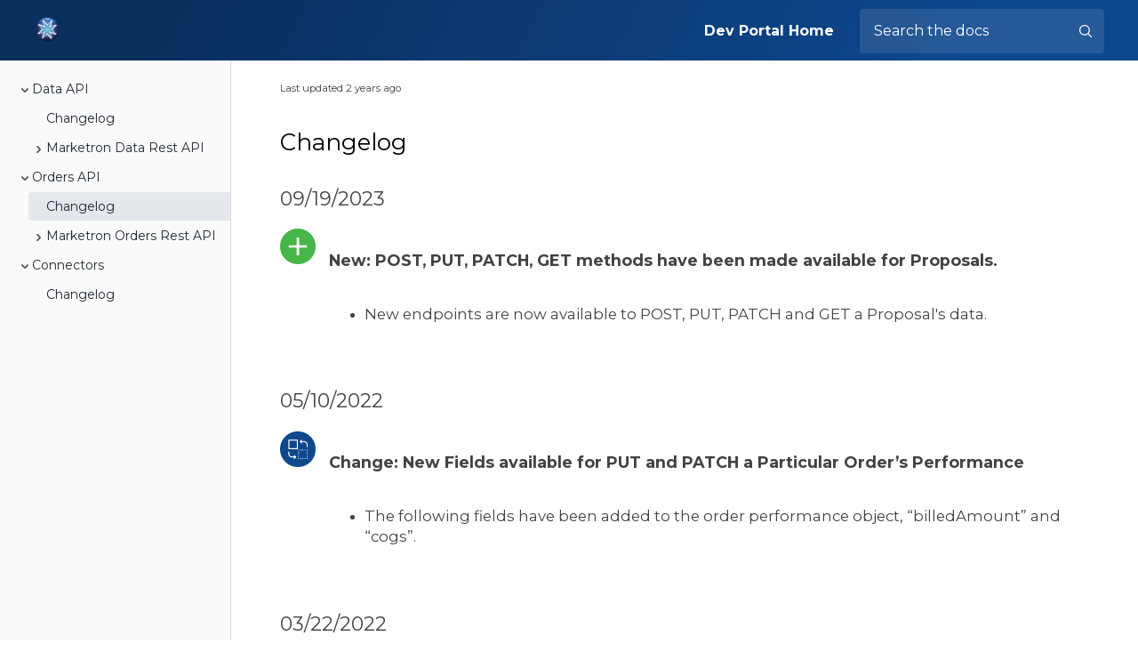

--- FILE ---
content_type: text/html; charset=utf-8
request_url: https://developers.marketron.com/developer-portal/orders_api_changelog/
body_size: 25502
content:
<!DOCTYPE html><html lang="en-US"><head><meta charSet="utf-8"/><meta http-equiv="x-ua-compatible" content="ie=edge"/><meta name="viewport" content="width=device-width, initial-scale=1, shrink-to-fit=no, viewport-fit=cover"/><script>window._onRedoclyRouteChange = function (cb) {
    window.__redoclyRouteChangeListenres = window.__redoclyRouteChangeListenres || [];
    window.__redoclyRouteChangeListenres.push(cb);
  }
  window._onRedoclyLoginResult = function(cb) {
    window.__redoclyLoginResultListenres =  window.__redoclyLoginResultListenres || [];
    window.__redoclyLoginResultListenres.push(cb);
  }</script><style data-href="/styles.8dba16b2dc56f58c61b9.css" id="gatsby-global-css">.ps{overflow:hidden!important;overflow-anchor:none;-ms-overflow-style:none;touch-action:auto;-ms-touch-action:auto}.ps__rail-x{height:15px;bottom:0}.ps__rail-x,.ps__rail-y{display:none;opacity:0;transition:background-color .2s linear,opacity .2s linear;-webkit-transition:background-color .2s linear,opacity .2s linear;position:absolute}.ps__rail-y{width:15px;right:0}.ps--active-x>.ps__rail-x,.ps--active-y>.ps__rail-y{display:block;background-color:transparent}.ps--focus>.ps__rail-x,.ps--focus>.ps__rail-y,.ps--scrolling-x>.ps__rail-x,.ps--scrolling-y>.ps__rail-y,.ps:hover>.ps__rail-x,.ps:hover>.ps__rail-y{opacity:.6}.ps .ps__rail-x.ps--clicking,.ps .ps__rail-x:focus,.ps .ps__rail-x:hover,.ps .ps__rail-y.ps--clicking,.ps .ps__rail-y:focus,.ps .ps__rail-y:hover{background-color:#eee;opacity:.9}.ps__thumb-x{transition:background-color .2s linear,height .2s ease-in-out;-webkit-transition:background-color .2s linear,height .2s ease-in-out;height:6px;bottom:2px}.ps__thumb-x,.ps__thumb-y{background-color:#aaa;border-radius:6px;position:absolute}.ps__thumb-y{transition:background-color .2s linear,width .2s ease-in-out;-webkit-transition:background-color .2s linear,width .2s ease-in-out;width:6px;right:2px}.ps__rail-x.ps--clicking .ps__thumb-x,.ps__rail-x:focus>.ps__thumb-x,.ps__rail-x:hover>.ps__thumb-x{background-color:#999;height:11px}.ps__rail-y.ps--clicking .ps__thumb-y,.ps__rail-y:focus>.ps__thumb-y,.ps__rail-y:hover>.ps__thumb-y{background-color:#999;width:11px}@supports (-ms-overflow-style:none){.ps{overflow:auto!important}}@media (-ms-high-contrast:none),screen and (-ms-high-contrast:active){.ps{overflow:auto!important}}.CodeMirror{font-family:monospace;height:300px;color:#000;direction:ltr}.CodeMirror-lines{padding:4px 0}.CodeMirror pre.CodeMirror-line,.CodeMirror pre.CodeMirror-line-like{padding:0 4px}.CodeMirror-gutter-filler,.CodeMirror-scrollbar-filler{background-color:#fff}.CodeMirror-gutters{border-right:1px solid #ddd;background-color:#f7f7f7;white-space:nowrap}.CodeMirror-linenumber{padding:0 3px 0 5px;min-width:20px;text-align:right;color:#999;white-space:nowrap}.CodeMirror-guttermarker{color:#000}.CodeMirror-guttermarker-subtle{color:#999}.CodeMirror-cursor{border-left:1px solid #000;border-right:none;width:0}.CodeMirror div.CodeMirror-secondarycursor{border-left:1px solid silver}.cm-fat-cursor .CodeMirror-cursor{width:auto;border:0!important;background:#7e7}.cm-fat-cursor div.CodeMirror-cursors{z-index:1}.cm-fat-cursor .CodeMirror-line::selection,.cm-fat-cursor .CodeMirror-line>span::selection,.cm-fat-cursor .CodeMirror-line>span>span::selection{background:transparent}.cm-fat-cursor .CodeMirror-line::-moz-selection,.cm-fat-cursor .CodeMirror-line>span::-moz-selection,.cm-fat-cursor .CodeMirror-line>span>span::-moz-selection{background:transparent}.cm-fat-cursor{caret-color:transparent}@-webkit-keyframes blink{50%{background-color:transparent}}@keyframes blink{50%{background-color:transparent}}.cm-tab{display:inline-block;text-decoration:inherit}.CodeMirror-rulers{position:absolute;left:0;right:0;top:-50px;bottom:0;overflow:hidden}.CodeMirror-ruler{border-left:1px solid #ccc;top:0;bottom:0;position:absolute}.cm-s-default .cm-header{color:#00f}.cm-s-default .cm-quote{color:#090}.cm-negative{color:#d44}.cm-positive{color:#292}.cm-header,.cm-strong{font-weight:700}.cm-em{font-style:italic}.cm-link{text-decoration:underline}.cm-strikethrough{text-decoration:line-through}.cm-s-default .cm-keyword{color:#708}.cm-s-default .cm-atom{color:#219}.cm-s-default .cm-number{color:#164}.cm-s-default .cm-def{color:#00f}.cm-s-default .cm-variable-2{color:#05a}.cm-s-default .cm-type,.cm-s-default .cm-variable-3{color:#085}.cm-s-default .cm-comment{color:#a50}.cm-s-default .cm-string{color:#a11}.cm-s-default .cm-string-2{color:#f50}.cm-s-default .cm-meta,.cm-s-default .cm-qualifier{color:#555}.cm-s-default .cm-builtin{color:#30a}.cm-s-default .cm-bracket{color:#997}.cm-s-default .cm-tag{color:#170}.cm-s-default .cm-attribute{color:#00c}.cm-s-default .cm-hr{color:#999}.cm-s-default .cm-link{color:#00c}.cm-invalidchar,.cm-s-default .cm-error{color:red}.CodeMirror-composing{border-bottom:2px solid}div.CodeMirror span.CodeMirror-matchingbracket{color:#0b0}div.CodeMirror span.CodeMirror-nonmatchingbracket{color:#a22}.CodeMirror-matchingtag{background:rgba(255,150,0,.3)}.CodeMirror-activeline-background{background:#e8f2ff}.CodeMirror{position:relative;overflow:hidden;background:#fff}.CodeMirror-scroll{overflow:scroll!important;margin-bottom:-50px;margin-right:-50px;padding-bottom:50px;height:100%;outline:none;position:relative;z-index:0}.CodeMirror-sizer{position:relative;border-right:50px solid transparent}.CodeMirror-gutter-filler,.CodeMirror-hscrollbar,.CodeMirror-scrollbar-filler,.CodeMirror-vscrollbar{position:absolute;z-index:6;display:none;outline:none}.CodeMirror-vscrollbar{right:0;top:0;overflow-x:hidden;overflow-y:scroll}.CodeMirror-hscrollbar{bottom:0;left:0;overflow-y:hidden;overflow-x:scroll}.CodeMirror-scrollbar-filler{right:0;bottom:0}.CodeMirror-gutter-filler{left:0;bottom:0}.CodeMirror-gutters{position:absolute;left:0;top:0;min-height:100%;z-index:3}.CodeMirror-gutter{white-space:normal;height:100%;display:inline-block;vertical-align:top;margin-bottom:-50px}.CodeMirror-gutter-wrapper{position:absolute;z-index:4;background:none!important;border:none!important}.CodeMirror-gutter-background{position:absolute;top:0;bottom:0;z-index:4}.CodeMirror-gutter-elt{position:absolute;cursor:default;z-index:4}.CodeMirror-gutter-wrapper ::selection{background-color:transparent}.CodeMirror-gutter-wrapper ::-moz-selection{background-color:transparent}.CodeMirror-lines{cursor:text;min-height:1px}.CodeMirror pre.CodeMirror-line,.CodeMirror pre.CodeMirror-line-like{border-radius:0;border-width:0;background:transparent;font-family:inherit;font-size:inherit;margin:0;white-space:pre;word-wrap:normal;line-height:inherit;color:inherit;z-index:2;position:relative;overflow:visible;-webkit-tap-highlight-color:transparent;-webkit-font-variant-ligatures:contextual;font-variant-ligatures:contextual}.CodeMirror-wrap pre.CodeMirror-line,.CodeMirror-wrap pre.CodeMirror-line-like{word-wrap:break-word;white-space:pre-wrap;word-break:normal}.CodeMirror-linebackground{position:absolute;left:0;right:0;top:0;bottom:0;z-index:0}.CodeMirror-linewidget{position:relative;z-index:2;padding:.1px}.CodeMirror-rtl pre{direction:rtl}.CodeMirror-code{outline:none}.CodeMirror-gutter,.CodeMirror-gutters,.CodeMirror-linenumber,.CodeMirror-scroll,.CodeMirror-sizer{box-sizing:content-box}.CodeMirror-measure{position:absolute;width:100%;height:0;overflow:hidden;visibility:hidden}.CodeMirror-cursor{position:absolute;pointer-events:none}.CodeMirror-measure pre{position:static}div.CodeMirror-cursors{visibility:hidden;position:relative;z-index:3}.CodeMirror-focused div.CodeMirror-cursors,div.CodeMirror-dragcursors{visibility:visible}.CodeMirror-selected{background:#d9d9d9}.CodeMirror-focused .CodeMirror-selected{background:#d7d4f0}.CodeMirror-crosshair{cursor:crosshair}.CodeMirror-line::selection,.CodeMirror-line>span::selection,.CodeMirror-line>span>span::selection{background:#d7d4f0}.CodeMirror-line::-moz-selection,.CodeMirror-line>span::-moz-selection,.CodeMirror-line>span>span::-moz-selection{background:#d7d4f0}.cm-searching{background-color:#ffa;background-color:rgba(255,255,0,.4)}.cm-force-border{padding-right:.1px}@media print{.CodeMirror div.CodeMirror-cursors{visibility:hidden}}.cm-tab-wrap-hack:after{content:""}span.CodeMirror-selectedtext{background:none}.cm-s-material.CodeMirror{background-color:#263238;color:#eff}.cm-s-material .CodeMirror-gutters{background:#263238;color:#546e7a;border:none}.cm-s-material .CodeMirror-guttermarker,.cm-s-material .CodeMirror-guttermarker-subtle,.cm-s-material .CodeMirror-linenumber{color:#546e7a}.cm-s-material .CodeMirror-cursor{border-left:1px solid #fc0}.cm-s-material .cm-animate-fat-cursor,.cm-s-material.cm-fat-cursor .CodeMirror-cursor{background-color:rgba(93,109,92,.5019607843137255)!important}.cm-s-material.CodeMirror-focused div.CodeMirror-selected,.cm-s-material div.CodeMirror-selected{background:rgba(128,203,196,.2)}.cm-s-material .CodeMirror-line::selection,.cm-s-material .CodeMirror-line>span::selection,.cm-s-material .CodeMirror-line>span>span::selection{background:rgba(128,203,196,.2)}.cm-s-material .CodeMirror-line::-moz-selection,.cm-s-material .CodeMirror-line>span::-moz-selection,.cm-s-material .CodeMirror-line>span>span::-moz-selection{background:rgba(128,203,196,.2)}.cm-s-material .CodeMirror-activeline-background{background:rgba(0,0,0,.5)}.cm-s-material .cm-keyword{color:#c792ea}.cm-s-material .cm-operator{color:#89ddff}.cm-s-material .cm-variable-2{color:#eff}.cm-s-material .cm-type,.cm-s-material .cm-variable-3{color:#f07178}.cm-s-material .cm-builtin{color:#ffcb6b}.cm-s-material .cm-atom{color:#f78c6c}.cm-s-material .cm-number{color:#ff5370}.cm-s-material .cm-def{color:#82aaff}.cm-s-material .cm-string{color:#c3e88d}.cm-s-material .cm-string-2{color:#f07178}.cm-s-material .cm-comment{color:#546e7a}.cm-s-material .cm-variable{color:#f07178}.cm-s-material .cm-tag{color:#ff5370}.cm-s-material .cm-meta{color:#ffcb6b}.cm-s-material .cm-attribute,.cm-s-material .cm-property{color:#c792ea}.cm-s-material .cm-qualifier,.cm-s-material .cm-type,.cm-s-material .cm-variable-3{color:#decb6b}.cm-s-material .cm-error{color:#fff;background-color:#ff5370}.cm-s-material .CodeMirror-matchingbracket{text-decoration:underline;color:#fff!important}.CodeMirror-lint-markers{width:16px}.CodeMirror-lint-tooltip{background-color:#ffd;border:1px solid #000;border-radius:4px 4px 4px 4px;color:#000;font-family:monospace;font-size:10pt;overflow:hidden;padding:2px 5px;position:fixed;white-space:pre;white-space:pre-wrap;z-index:100;max-width:600px;opacity:0;transition:opacity .4s;-moz-transition:opacity .4s;-webkit-transition:opacity .4s;-o-transition:opacity .4s;-ms-transition:opacity .4s}.CodeMirror-lint-mark{background-position:0 100%;background-repeat:repeat-x}.CodeMirror-lint-mark-warning{background-image:url("[data-uri]")}.CodeMirror-lint-mark-error{background-image:url("[data-uri]")}.CodeMirror-lint-marker{background-position:50%;background-repeat:no-repeat;cursor:pointer;display:inline-block;height:16px;width:16px;vertical-align:middle;position:relative}.CodeMirror-lint-message{padding-left:18px;background-position:0 0;background-repeat:no-repeat}.CodeMirror-lint-marker-warning,.CodeMirror-lint-message-warning{background-image:url("[data-uri]")}.CodeMirror-lint-marker-error,.CodeMirror-lint-message-error{background-image:url("[data-uri]")}.CodeMirror-lint-marker-multiple{background-image:url("[data-uri]");background-repeat:no-repeat;background-position:100% 100%;width:100%;height:100%}.CodeMirror-lint-line-error{background-color:rgba(183,76,81,.08)}.CodeMirror-lint-line-warning{background-color:rgba(255,211,0,.1)}.CodeMirror-hints{position:absolute;z-index:10;overflow:hidden;list-style:none;margin:0;padding:2px;box-shadow:2px 3px 5px rgba(0,0,0,.2);border-radius:3px;border:1px solid silver;background:#fff;font-size:90%;font-family:monospace;max-height:20em;overflow-y:auto;box-sizing:border-box}.CodeMirror-hint{margin:0;padding:0 4px;border-radius:2px;white-space:pre;color:#000;cursor:pointer}li.CodeMirror-hint-active{background:#08f;color:#fff}</style><meta name="generator" content="Gatsby 3.2.1"/><title data-react-helmet="true">Marketron API Documentation</title><link data-react-helmet="true" href="https://fonts.googleapis.com/css2?family=Montserrat:wght@100;200;300;400;500;700&amp;display=swap" rel="stylesheet"/><meta data-react-helmet="true" name="title" content="Marketron API Documentation"/><meta data-react-helmet="true" name="description" content="The best API documentation generator ever."/><meta data-react-helmet="true" name="keywords" content="marketron developer portal, api reference docs, marketron, marketron api"/><meta data-react-helmet="true" property="og:type" content="website"/><meta data-react-helmet="true" property="og:title" content="Marketron API Documentation"/><meta data-react-helmet="true" property="og:description" content="The best API documentation generator ever."/><meta data-react-helmet="true" property="og:site_name" content="Marketron API Documentation"/><meta data-react-helmet="true" name="twitter:title" content="Marketron API Documentation"/><meta data-react-helmet="true" name="twitter:description" content="The best API documentation generator ever."/><meta data-react-helmet="true" name="twitter:card" content="summary"/><style type="text/css">
    .anchor.before {
      position: absolute;
      top: 0;
      left: 0;
      transform: translateX(-100%);
      padding-right: 4px;
    }
    .anchor.after {
      display: inline-block;
      padding-left: 4px;
    }
    h1 .anchor svg,
    h2 .anchor svg,
    h3 .anchor svg,
    h4 .anchor svg,
    h5 .anchor svg,
    h6 .anchor svg {
      visibility: hidden;
    }
    h1:hover .anchor svg,
    h2:hover .anchor svg,
    h3:hover .anchor svg,
    h4:hover .anchor svg,
    h5:hover .anchor svg,
    h6:hover .anchor svg,
    h1 .anchor:focus svg,
    h2 .anchor:focus svg,
    h3 .anchor:focus svg,
    h4 .anchor:focus svg,
    h5 .anchor:focus svg,
    h6 .anchor:focus svg {
      visibility: visible;
    }
    .hidden-anchor { 
      position: absolute;
      top: 0px;
    }
  </style><style data-styled="" data-styled-version="5.3.6">.eyeJOL{min-height:100vh;display:-webkit-box;display:-webkit-flex;display:-ms-flexbox;display:flex;-webkit-flex-direction:column;-ms-flex-direction:column;flex-direction:column;font-family:Montserrat,sans-serif;}/*!sc*/
data-styled.g223[id="LayoutWrapper-sc-1vu0kow-0"]{content:"eyeJOL,"}/*!sc*/
.fwxXAx.external-url{position:relative;}/*!sc*/
.fwxXAx.external-url:after{content:'';display:inline-block;position:absolute;background-image:url("data:image/svg+xml,%3Csvg xmlns='http://www.w3.org/2000/svg' version='1.1' x='0' y='0' viewBox='0 0 100 125' enable-background='new 0 0 100 100' xml:space='preserve'%3E%3Cpath fill='%23424242' d='M-408.2-318.5 98.6 4.8c0-0.1 0-0.2-0.1-0.3 0-0.1-0.1-0.2-0.1-0.3 0-0.1 0-0.1-0.1-0.2 0 0 0-0.1 0-0.1 0-0.1-0.1-0.2-0.2-0.3 0-0.1-0.1-0.2-0.2-0.3 -0.1-0.1-0.1-0.2-0.2-0.3C97.7 2.9 97.6 2.8 97.5 2.7c-0.1-0.1-0.2-0.2-0.3-0.3 -0.1-0.1-0.1-0.1-0.2-0.2 -0.1-0.1-0.2-0.2-0.3-0.2 -0.1-0.1-0.2-0.1-0.2-0.2 -0.1-0.1-0.2-0.1-0.3-0.2 -0.1 0-0.2-0.1-0.3-0.1 0 0-0.1 0-0.1-0.1 -0.1 0-0.2 0-0.2-0.1 -0.1 0-0.2-0.1-0.3-0.1 -0.1 0-0.2-0.1-0.4-0.1 -0.1 0-0.2 0-0.3 0 -0.1 0-0.3 0-0.4 0 -0.1 0-0.1 0-0.2 0L63.8 1.3c-2.5 0-4.6 2.1-4.6 4.6 0 2.5 2.1 4.6 4.6 4.5l19.3-0.1 -29.8 30.2c-1.1 1.1-1.5 2.7-1.2 4.1 0.2 0.9 0.6 1.7 1.3 2.4 0.9 0.9 2.1 1.3 3.2 1.3 1.2 0 2.3-0.5 3.2-1.4l0 0 29.8-30.2 0.1 19.3c0 2.5 2.1 4.6 4.6 4.5 1.3 0 2.4-0.5 3.2-1.4 0.8-0.8 1.3-2 1.3-3.2L98.7 5.7c0-0.1 0-0.1 0-0.2 0-0.1 0-0.2 0-0.4C98.6 5 98.6 4.9 98.6 4.8zM6.5 83.3c0 5.7 4.6 10.4 10.4 10.4l55.6 0.1c5.7 0 10.4-4.6 10.4-10.4l-0.1-40.8h6.1v40.8c0 9-7.3 16.3-16.3 16.3l-56.4-0.1c-8.6 0-15.6-7-15.6-15.6L0.6 27.8c0-9 7.3-16.3 16.3-16.3l41.1-0.1v6.1L17 17.5c-5.7 0-10.4 4.6-10.4 10.4L6.5 83.3z'/%3E%3C/svg%3E");width:10px;height:10px;background-repeat:no-repeat;top:50%;right:-15px;-webkit-transform:translateY(-50%);-ms-transform:translateY(-50%);transform:translateY(-50%);}/*!sc*/
data-styled.g224[id="sc-fFRahO"]{content:"fwxXAx,"}/*!sc*/
.iEYwny{position:relative;vertical-align:middle;}/*!sc*/
@media print{.iEYwny{display:none;}}/*!sc*/
data-styled.g225[id="sc-hlzHbZ"]{content:"iEYwny,"}/*!sc*/
.gpGIaf{position:absolute;display:none;top:calc(100% + 20px);right:0;z-index:100;width:550px;max-width:90vw;max-height:400px;overflow:auto;padding:0;margin:0;box-shadow:0 16px 24px 2px rgba(0,0,0,0.14),0 6px 30px 5px rgba(0,0,0,0.12), 0 8px 10px -5px rgba(0,0,0,0.4);background:#000;list-style:none;border-radius:4px;}/*!sc*/
@media only screen and (max-width:900px){.gpGIaf{top:100%;width:90%;max-width:90%;left:5%;margin-bottom:16px;padding:8px 0;}}/*!sc*/
data-styled.g226[id="sc-ihFKfs"]{content:"gpGIaf,"}/*!sc*/
.cpZUdu{display:-webkit-inline-box;display:-webkit-inline-flex;display:-ms-inline-flexbox;display:inline-flex;-webkit-box-pack:end;-webkit-justify-content:flex-end;-ms-flex-pack:end;justify-content:flex-end;-webkit-align-items:center;-webkit-box-align:center;-ms-flex-align:center;align-items:center;-webkit-flex:1;-ms-flex:1;flex:1;height:2em;line-height:2em;margin-left:5px;}/*!sc*/
@media only screen and (max-width:900px){.cpZUdu{padding:0;-webkit-flex:0 1 auto;-ms-flex:0 1 auto;flex:0 1 auto;width:90%;margin:32px auto;line-height:1.2;font-size:1rem;position:relative;display:block;height:auto;}}/*!sc*/
data-styled.g231[id="sc-gfQywf"]{content:"cpZUdu,"}/*!sc*/
.jEhnFy{position:absolute;cursor:pointer;width:1em;height:1em;right:1em;-webkit-transform:translateY(-50%);-ms-transform:translateY(-50%);transform:translateY(-50%);top:50%;background-size:contain;background-repeat:no-repeat;}/*!sc*/
@media only screen and (max-width:900px){.jEhnFy{width:1.2em;height:1.2em;}}/*!sc*/
data-styled.g232[id="sc-hbWBzy"]{content:"jEhnFy,"}/*!sc*/
.ldDyKq{max-width:275px;display:inline-block;border-radius:4px;-webkit-flex:1 1 auto;-ms-flex:1 1 auto;flex:1 1 auto;padding:1em 2.5em 1em 1em;border:none;background-color:rgba(255,255,255,0.1);box-sizing:border-box;outline:none;color:#fff;font-size:16px;font-family:Montserrat,sans-serif;}/*!sc*/
@media only screen and (max-width:900px){.ldDyKq{display:inline-block;width:100%;max-width:100%;margin:0 auto;padding-right:2.6em;}}/*!sc*/
.ldDyKq::-webkit-input-placeholder{color:#fff;font-weight:400;}/*!sc*/
.ldDyKq::-moz-placeholder{color:#fff;font-weight:400;}/*!sc*/
.ldDyKq:-ms-input-placeholder{color:#fff;font-weight:400;}/*!sc*/
.ldDyKq::placeholder{color:#fff;font-weight:400;}/*!sc*/
data-styled.g233[id="sc-nTrUm"]{content:"ldDyKq,"}/*!sc*/
.gOpIfE{background-image:url('data:image/svg+xml,%3Csvg%20xmlns%3D%22http%3A%2F%2Fwww.w3.org%2F2000%2Fsvg%22%20version%3D%221.1%22%20x%3D%220%22%20y%3D%220%22%20viewBox%3D%220%200%20490%20490%22%20xml%3Aspace%3D%22preserve%22%3E%3Cpath%20fill%3D%22%23fff%22%20d%3D%22M484%20455.2L366.2%20337.4c29.2-35.6%2046.8-81.2%2046.8-130.9C413%2092.5%20320.5%200%20206.5%200%2092.4%200%200%2092.5%200%20206.5S92.4%20413%20206.5%20413c49.7%200%2095.2-17.5%20130.8-46.7L455.1%20484c8%208%2020.9%208%2028.9%200C492%20476.1%20492%20463.1%20484%20455.2zM206.5%20371.9C115.2%20371.9%2041%20297.7%2041%20206.5S115.2%2041%20206.5%2041C297.7%2041%20372%20115.3%20372%20206.5S297.7%20371.9%20206.5%20371.9z%22%2F%3E%3C%2Fsvg%3E');}/*!sc*/
data-styled.g234[id="sc-hLirLb"]{content:"gOpIfE,"}/*!sc*/
.fsDqTs{position:relative;display:-webkit-box;display:-webkit-flex;display:-ms-flexbox;display:flex;-webkit-box-pack:justify;-webkit-justify-content:space-between;-ms-flex-pack:justify;justify-content:space-between;font-family:Montserrat,sans-serif;font-size:14px;font-weight:400;color:inherit;background-color:inherit;cursor:pointer;margin-left:16px;padding-top:8px;padding-right:8px;padding-bottom:8px;margin-bottom:1px;padding-left:8px;-webkit-transition:background-color 0.3s,color 0.3s;transition:background-color 0.3s,color 0.3s;border-top-left-radius:4px;border-bottom-left-radius:4px;word-break:break-word;}/*!sc*/
.fsDqTs:hover{color:#1F2933;background-color:#E4E7EB;}/*!sc*/
.fsDqTs:empty{padding:0;}/*!sc*/
.gkNNVo{position:relative;display:-webkit-box;display:-webkit-flex;display:-ms-flexbox;display:flex;-webkit-box-pack:justify;-webkit-justify-content:space-between;-ms-flex-pack:justify;justify-content:space-between;font-family:Montserrat,sans-serif;font-size:14px;font-weight:400;color:inherit;background-color:inherit;cursor:pointer;margin-left:32px;padding-top:8px;padding-right:8px;padding-bottom:8px;margin-bottom:1px;padding-left:20px;-webkit-transition:background-color 0.3s,color 0.3s;transition:background-color 0.3s,color 0.3s;border-top-left-radius:4px;border-bottom-left-radius:4px;word-break:break-word;}/*!sc*/
.gkNNVo:hover{color:#1F2933;background-color:#E4E7EB;}/*!sc*/
.gkNNVo:empty{padding:0;}/*!sc*/
.eLlggy{position:relative;display:-webkit-box;display:-webkit-flex;display:-ms-flexbox;display:flex;-webkit-box-pack:justify;-webkit-justify-content:space-between;-ms-flex-pack:justify;justify-content:space-between;font-family:Montserrat,sans-serif;font-size:14px;font-weight:400;color:inherit;background-color:inherit;cursor:pointer;margin-left:32px;padding-top:8px;padding-right:8px;padding-bottom:8px;margin-bottom:1px;padding-left:8px;-webkit-transition:background-color 0.3s,color 0.3s;transition:background-color 0.3s,color 0.3s;border-top-left-radius:4px;border-bottom-left-radius:4px;word-break:break-word;}/*!sc*/
.eLlggy:hover{color:#1F2933;background-color:#E4E7EB;}/*!sc*/
.eLlggy:empty{padding:0;}/*!sc*/
.geQEmc{position:relative;display:-webkit-box;display:-webkit-flex;display:-ms-flexbox;display:flex;-webkit-box-pack:justify;-webkit-justify-content:space-between;-ms-flex-pack:justify;justify-content:space-between;font-family:Montserrat,sans-serif;font-size:14px;font-weight:400;color:#1F2933;background-color:#E4E7EB;cursor:pointer;margin-left:32px;padding-top:8px;padding-right:8px;padding-bottom:8px;margin-bottom:1px;padding-left:20px;-webkit-transition:background-color 0.3s,color 0.3s;transition:background-color 0.3s,color 0.3s;border-top-left-radius:4px;border-bottom-left-radius:4px;word-break:break-word;}/*!sc*/
.geQEmc:hover{color:#1F2933;background-color:#E4E7EB;}/*!sc*/
.geQEmc:empty{padding:0;}/*!sc*/
data-styled.g240[id="sc-jDfIjF"]{content:"fsDqTs,gkNNVo,eLlggy,geQEmc,"}/*!sc*/
.kQcQFh{margin-right:4px;}/*!sc*/
data-styled.g241[id="sc-bJYTlW"]{content:"kQcQFh,"}/*!sc*/
.bXDAZQ{width:100%;}/*!sc*/
data-styled.g243[id="sc-enHPVx"]{content:"bXDAZQ,"}/*!sc*/
.fRWmWi{position:relative;overflow-y:auto;-webkit-box-flex:1;-webkit-flex-grow:1;-ms-flex-positive:1;flex-grow:1;padding-top:16px;}/*!sc*/
data-styled.g251[id="sc-fJNrnh"]{content:"fRWmWi,"}/*!sc*/
.cmuyxn{text-align:center;color:#FFFFFF;padding:1.5em;}/*!sc*/
@media only screen and (max-width:900px){.cmuyxn{padding:0.75em;}}/*!sc*/
data-styled.g252[id="sc-cSyrqk"]{content:"cmuyxn,"}/*!sc*/
.ZTXHS{display:-webkit-box;display:-webkit-flex;display:-ms-flexbox;display:flex;color:#fff;-webkit-align-items:center;-webkit-box-align:center;-ms-flex-align:center;align-items:center;-webkit-box-pack:justify;-webkit-justify-content:space-between;-ms-flex-pack:justify;justify-content:space-between;-webkit-flex-shrink:0;-ms-flex-negative:0;flex-shrink:0;font-size:1rem;position:-webkit-sticky;position:sticky;top:0;z-index:200;padding:1.125em 2.75em;background:linear-gradient( -63.43000000000001deg, #0D478D 15%, #092f5e 85%);font-family:Montserrat,sans-serif;}/*!sc*/
@media only screen and (max-width:900px){.ZTXHS{padding:1.25em;}}/*!sc*/
@media only screen and (min-width:900px) and (max-width:1200px){.ZTXHS{font-size:0.875rem;}}/*!sc*/
.ZTXHS .external-url::after{background-image:url("data:image/svg+xml,%3Csvg xmlns='http://www.w3.org/2000/svg' version='1.1' x='0' y='0' viewBox='0 0 100 125' enable-background='new 0 0 100 100' xml:space='preserve'%3E%3Cpath fill='%23fff' d='M-408.2-318.5 98.6 4.8c0-0.1 0-0.2-0.1-0.3 0-0.1-0.1-0.2-0.1-0.3 0-0.1 0-0.1-0.1-0.2 0 0 0-0.1 0-0.1 0-0.1-0.1-0.2-0.2-0.3 0-0.1-0.1-0.2-0.2-0.3 -0.1-0.1-0.1-0.2-0.2-0.3C97.7 2.9 97.6 2.8 97.5 2.7c-0.1-0.1-0.2-0.2-0.3-0.3 -0.1-0.1-0.1-0.1-0.2-0.2 -0.1-0.1-0.2-0.2-0.3-0.2 -0.1-0.1-0.2-0.1-0.2-0.2 -0.1-0.1-0.2-0.1-0.3-0.2 -0.1 0-0.2-0.1-0.3-0.1 0 0-0.1 0-0.1-0.1 -0.1 0-0.2 0-0.2-0.1 -0.1 0-0.2-0.1-0.3-0.1 -0.1 0-0.2-0.1-0.4-0.1 -0.1 0-0.2 0-0.3 0 -0.1 0-0.3 0-0.4 0 -0.1 0-0.1 0-0.2 0L63.8 1.3c-2.5 0-4.6 2.1-4.6 4.6 0 2.5 2.1 4.6 4.6 4.5l19.3-0.1 -29.8 30.2c-1.1 1.1-1.5 2.7-1.2 4.1 0.2 0.9 0.6 1.7 1.3 2.4 0.9 0.9 2.1 1.3 3.2 1.3 1.2 0 2.3-0.5 3.2-1.4l0 0 29.8-30.2 0.1 19.3c0 2.5 2.1 4.6 4.6 4.5 1.3 0 2.4-0.5 3.2-1.4 0.8-0.8 1.3-2 1.3-3.2L98.7 5.7c0-0.1 0-0.1 0-0.2 0-0.1 0-0.2 0-0.4C98.6 5 98.6 4.9 98.6 4.8zM6.5 83.3c0 5.7 4.6 10.4 10.4 10.4l55.6 0.1c5.7 0 10.4-4.6 10.4-10.4l-0.1-40.8h6.1v40.8c0 9-7.3 16.3-16.3 16.3l-56.4-0.1c-8.6 0-15.6-7-15.6-15.6L0.6 27.8c0-9 7.3-16.3 16.3-16.3l41.1-0.1v6.1L17 17.5c-5.7 0-10.4 4.6-10.4 10.4L6.5 83.3z'/%3E%3C/svg%3E");}/*!sc*/
@media print{.ZTXHS{background:transparent;display:none;}.ZTXHS > :not(a,img){display:none !important;}.ZTXHS img{-webkit-filter:invert();filter:invert();padding:0;margin:0;}}/*!sc*/
data-styled.g254[id="sc-hpfkCd"]{content:"ZTXHS,"}/*!sc*/
.djNshD{cursor:pointer;width:auto;height:2rem;max-width:100%;max-height:100%;margin:0;}/*!sc*/
data-styled.g255[id="sc-leZLoi"]{content:"djNshD,"}/*!sc*/
.jyHNNQ{display:inline-block;margin-right:2.75em;}/*!sc*/
data-styled.g256[id="sc-hmTbGb"]{content:"jyHNNQ,"}/*!sc*/
.cDATbF{list-style:none;margin:0;padding:0;}/*!sc*/
@media only screen and (max-width:900px){.cDATbF{display:none;}}/*!sc*/
data-styled.g257[id="sc-grBbyg"]{content:"cDATbF,"}/*!sc*/
.hLkFpk{display:inline-block;padding:0.625em 1.5em;text-align:center;line-height:1;font-size:16px;margin-left:0px;margin-right:0px;border-radius:10px;font-weight:600;background:none;}/*!sc*/
.hLkFpk > a{color:#fff;-webkit-text-decoration:none;text-decoration:none;}/*!sc*/
.hLkFpk > span{cursor:pointer;vertical-align:middle;}/*!sc*/
data-styled.g258[id="sc-czurPZ"]{content:"hLkFpk,"}/*!sc*/
.kARj{display:none;-webkit-align-items:center;-webkit-box-align:center;-ms-flex-align:center;align-items:center;-webkit-flex:1;-ms-flex:1;flex:1;-webkit-box-pack:end;-webkit-justify-content:flex-end;-ms-flex-pack:end;justify-content:flex-end;}/*!sc*/
@media only screen and (max-width:900px){.kARj{display:-webkit-box;display:-webkit-flex;display:-ms-flexbox;display:flex;}}/*!sc*/
data-styled.g259[id="sc-gpoSCe"]{content:"kARj,"}/*!sc*/
.eCbGWo{width:1.25em;height:1.25em;display:none;background-image:url("data:image/svg+xml,%3Csvg xmlns='http://www.w3.org/2000/svg' version='1.1' x='0' y='0' viewBox='0 0 396.7 396.7' xml:space='preserve'%3E%3Cpath fill='%23fff' d='M17 87.8h362.7c9.4 0 17-7.6 17-17s-7.6-17-17-17H17c-9.3 0-17 7.7-17 17C0 80.2 7.7 87.8 17 87.8zM17 215.3h362.7c9.4 0 17-7.6 17-17s-7.6-17-17-17H17c-9.3 0-17 7.7-17 17S7.7 215.3 17 215.3zM17 342.8h362.7c9.4 0 17-7.6 17-17s-7.6-17-17-17H17c-9.3 0-17 7.7-17 17S7.7 342.8 17 342.8z'/%3E%3C/svg%3E");cursor:pointer;}/*!sc*/
@media only screen and (max-width:900px){.eCbGWo{display:inline-block;}}/*!sc*/
data-styled.g260[id="sc-cxiiTX"]{content:"eCbGWo,"}/*!sc*/
.dHjHga{list-style:none;margin:0;padding:0;display:none;position:absolute;border-top:1px solid transparent;z-index:1;color:#000;top:0;right:0;left:0;bottom:0;font-size:1.1875rem;background:linear-gradient( -63.43000000000001deg, #0D478D 15%, #092f5e 85%);box-shadow:0px 10px 100px 0px rgba(35,35,35,0.1);text-align:left;}/*!sc*/
@media only screen and (max-width:900px){.dHjHga{position:fixed;display:none;-webkit-flex-direction:column;-ms-flex-direction:column;flex-direction:column;overflow-y:auto;}}/*!sc*/
data-styled.g261[id="sc-bnVMcY"]{content:"dHjHga,"}/*!sc*/
.iuLVcR{cursor:pointer;position:absolute;right:20px;top:25px;width:15px;height:15px;background-repeat:no-repeat;background-size:15px 15px;background-image:url("data:image/svg+xml,%3Csvg xmlns='http://www.w3.org/2000/svg' version='1.1' viewBox='0 0 15.6 15.6' enable-background='new 0 0 15.642 15.642'%3E%3Cpath fill-rule='evenodd' fill='%23fff' d='M8.9 7.8l6.5-6.5c0.3-0.3 0.3-0.8 0-1.1 -0.3-0.3-0.8-0.3-1.1 0L7.8 6.8 1.3 0.2c-0.3-0.3-0.8-0.3-1.1 0 -0.3 0.3-0.3 0.8 0 1.1l6.5 6.5L0.2 14.4c-0.3 0.3-0.3 0.8 0 1.1 0.1 0.1 0.3 0.2 0.5 0.2s0.4-0.1 0.5-0.2l6.5-6.5 6.5 6.5c0.1 0.1 0.3 0.2 0.5 0.2 0.2 0 0.4-0.1 0.5-0.2 0.3-0.3 0.3-0.8 0-1.1L8.9 7.8z'/%3E%3C/svg%3E");}/*!sc*/
data-styled.g262[id="sc-iLkLTN"]{content:"iuLVcR,"}/*!sc*/
@media only screen and (max-width:900px){.hJcqcl{padding:1.25rem;margin-bottom:0.5em;}}/*!sc*/
data-styled.g263[id="sc-gMHJKX"]{content:"hJcqcl,"}/*!sc*/
.cgJjbB{padding:1em 1em;text-align:left;font-weight:300;position:relative;text-align:center;background:none;}/*!sc*/
.cgJjbB:hover{font-weight:bold;}/*!sc*/
.cgJjbB a{display:block;color:#fff;-webkit-text-decoration:none;text-decoration:none;}/*!sc*/
.cgJjbB a.external-url:after{display:none;}/*!sc*/
data-styled.g264[id="sc-hINMOq"]{content:"cgJjbB,"}/*!sc*/
.DfjJJ{max-width:100%;position:relative;-webkit-flex:1 0 auto;-ms-flex:1 0 auto;flex:1 0 auto;}/*!sc*/
.bHlPwf{max-width:100%;width:100%;-webkit-flex:1 1 auto;-ms-flex:1 1 auto;flex:1 1 auto;}/*!sc*/
@media screen and (min-width:900px){.bHlPwf{width:0%;}}/*!sc*/
.fbHFvN{max-width:100%;}/*!sc*/
.fEaPso{max-width:100%;padding:3em 0 1em 0;-webkit-flex:1;-ms-flex:1;flex:1;}/*!sc*/
@media screen and (min-width:550px){.fEaPso{padding:5.625em 0 3.9375em 0;}}/*!sc*/
.hhyGzC{max-width:100%;padding-left:20px;padding-right:20px;max-width:1200px;}/*!sc*/
@media screen and (min-width:550px){.hhyGzC{-webkit-flex:1 1 100%;-ms-flex:1 1 100%;flex:1 1 100%;}}/*!sc*/
.lkjxFM{max-width:100%;margin-bottom:4em;margin-left:10px;margin-right:10px;-webkit-flex:0 calc(50% - 20px);-ms-flex:0 calc(50% - 20px);flex:0 calc(50% - 20px);text-align:center;}/*!sc*/
@media screen and (min-width:550px){.lkjxFM{margin-bottom:3em;}}/*!sc*/
@media screen and (min-width:900px){.lkjxFM{margin-bottom:0;}}/*!sc*/
@media screen and (min-width:550px){.lkjxFM{-webkit-flex:0 calc(33.333% - 20px);-ms-flex:0 calc(33.333% - 20px);flex:0 calc(33.333% - 20px);}}/*!sc*/
@media screen and (min-width:900px){.lkjxFM{-webkit-flex:1;-ms-flex:1;flex:1;}}/*!sc*/
@media screen and (min-width:550px){.lkjxFM{text-align:left;}}/*!sc*/
data-styled.g273[id="sc-cqQeAO"]{content:"DfjJJ,bHlPwf,fbHFvN,fEaPso,hhyGzC,lkjxFM,"}/*!sc*/
.juvhCX{display:-webkit-box;display:-webkit-flex;display:-ms-flexbox;display:flex;-webkit-flex:1 0 auto;-ms-flex:1 0 auto;flex:1 0 auto;}/*!sc*/
.eUdAkW{display:-webkit-box;display:-webkit-flex;display:-ms-flexbox;display:flex;-webkit-flex:1 1 auto;-ms-flex:1 1 auto;flex:1 1 auto;-webkit-flex-direction:column;-ms-flex-direction:column;flex-direction:column;}/*!sc*/
.dqoQLD{display:-webkit-box;display:-webkit-flex;display:-ms-flexbox;display:flex;-webkit-flex-direction:column;-ms-flex-direction:column;flex-direction:column;}/*!sc*/
.gtjzXz{display:-webkit-box;display:-webkit-flex;display:-ms-flexbox;display:flex;-webkit-flex-direction:row;-ms-flex-direction:row;flex-direction:row;}/*!sc*/
.iLgAHb{display:-webkit-box;display:-webkit-flex;display:-ms-flexbox;display:flex;-webkit-box-pack:center;-webkit-justify-content:center;-ms-flex-pack:center;justify-content:center;-webkit-flex-wrap:wrap;-ms-flex-wrap:wrap;flex-wrap:wrap;-webkit-flex:1;-ms-flex:1;flex:1;}/*!sc*/
.bULCkJ{display:-webkit-box;display:-webkit-flex;display:-ms-flexbox;display:flex;-webkit-flex-direction:column;-ms-flex-direction:column;flex-direction:column;-webkit-box-pack:center;-webkit-justify-content:center;-ms-flex-pack:center;justify-content:center;}/*!sc*/
@media screen and (min-width:550px){.bULCkJ{-webkit-flex-direction:row;-ms-flex-direction:row;flex-direction:row;-webkit-flex-wrap:wrap;-ms-flex-wrap:wrap;flex-wrap:wrap;-webkit-flex:1 1 100%;-ms-flex:1 1 100%;flex:1 1 100%;}}/*!sc*/
data-styled.g274[id="sc-jOferD"]{content:"juvhCX,eUdAkW,dqoQLD,gtjzXz,iLgAHb,bULCkJ,"}/*!sc*/
.cAbBrl{font-size:1.85714em;font-weight:400;font-family:Montserrat,sans-serif;line-height:1.5em;color:#000000;margin:1.35em 0 0.9em;}/*!sc*/
data-styled.g287[id="sc-iMSIvx"]{content:"cAbBrl,"}/*!sc*/
.fCrfAF{font-size:1.57143em;font-weight:400;font-family:Montserrat,sans-serif;line-height:1.5em;color:#424242;margin:1.25em 0 0.8em;}/*!sc*/
data-styled.g288[id="sc-fVDIyA"]{content:"fCrfAF,"}/*!sc*/
.irAeMA{font-size:1.27em;font-weight:600;font-family:Montserrat,sans-serif;line-height:1.5em;color:#424242;margin:1.25em 0 0.8em;}/*!sc*/
data-styled.g289[id="sc-iKGzzv"]{content:"irAeMA,"}/*!sc*/
.ikpeXd{font-size:14px;font-family:Montserrat,sans-serif;line-height:1.5em;color:#424242;margin-top:1em;margin-bottom:1em;font-size:1.2em;line-height:1.4em;}/*!sc*/
data-styled.g291[id="sc-hKnpzZ"]{content:"ikpeXd,"}/*!sc*/
.ShHTa{width:8px;height:8px;background-repeat:no-repeat;background-position:center;display:inline-block;background-size:8px 8px;background-image:url("data:image/svg+xml,%3Csvg fill='none' xmlns='http://www.w3.org/2000/svg' viewBox='0 0 7 5'%3E%3Cpath fill-rule='evenodd' clip-rule='evenodd' d='M3.5 2.51L5.806.205a.7.7 0 01.99.99l-2.8 2.8a.698.698 0 01-.99 0l-2.8-2.8a.7.7 0 11.99-.99L3.5 2.51z' fill='%233E4C59'/%3E%3C/svg%3E");-webkit-transform:rotate(0deg);-ms-transform:rotate(0deg);transform:rotate(0deg);vertical-align:middle;}/*!sc*/
.ejedGq{width:8px;height:8px;background-repeat:no-repeat;background-position:center;display:inline-block;background-size:8px 8px;background-image:url("data:image/svg+xml,%3Csvg fill='none' xmlns='http://www.w3.org/2000/svg' viewBox='0 0 7 5'%3E%3Cpath fill-rule='evenodd' clip-rule='evenodd' d='M3.5 2.51L5.806.205a.7.7 0 01.99.99l-2.8 2.8a.698.698 0 01-.99 0l-2.8-2.8a.7.7 0 11.99-.99L3.5 2.51z' fill='%233E4C59'/%3E%3C/svg%3E");-webkit-transform:rotate(-90deg);-ms-transform:rotate(-90deg);transform:rotate(-90deg);vertical-align:middle;}/*!sc*/
data-styled.g297[id="sc-biLNch"]{content:"ShHTa,ejedGq,"}/*!sc*/
.cGXZgP{background-color:#FFFFFF;width:55px;-webkit-user-select:none;-moz-user-select:none;-ms-user-select:none;user-select:none;height:55px;bottom:44px;cursor:pointer;position:fixed;right:20px;z-index:3;box-shadow:rgba(0,0,0,0.3) 0px 0px 20px;border-radius:50%;-webkit-transform:rotate(0deg);-ms-transform:rotate(0deg);transform:rotate(0deg);-webkit-transition:-webkit-transform 0.75s;-webkit-transition:transform 0.75s;transition:transform 0.75s;}/*!sc*/
.cGXZgP:after{content:'';display:inline-block;position:absolute;-webkit-transform:translate(-50%,-50%);-ms-transform:translate(-50%,-50%);transform:translate(-50%,-50%);top:50%;left:50%;width:25px;height:25px;background-color:#fff;-webkit-mask:url([data-uri]) no-repeat 50% 50%;-webkit-mask:url([data-uri]) no-repeat 50% 50%;mask:url([data-uri]) no-repeat 50% 50%;}/*!sc*/
@media only screen and (min-width:900px){.cGXZgP{display:none;-webkit-transform:rotate(180deg);-ms-transform:rotate(180deg);transform:rotate(180deg);}}/*!sc*/
@media print{.cGXZgP{display:none !important;}}/*!sc*/
data-styled.g298[id="sc-eYGnOm"]{content:"cGXZgP,"}/*!sc*/
.eYSRir{border-right:1px solid #DADADA;opacity:0;pointer-events:none;position:fixed;left:0;right:0;bottom:0;z-index:2;background:#fafafa;font-size:14px;font-family:Montserrat,sans-serif;color:#1F2933;top:0px;height:calc(100vh - 0px);display:-webkit-box;display:-webkit-flex;display:-ms-flexbox;display:flex;-webkit-flex-direction:column;-ms-flex-direction:column;flex-direction:column;width:100%;-webkit-font-smoothing:antialiased;}/*!sc*/
.eYSRir > *{-webkit-transform:translate(0,40px);-ms-transform:translate(0,40px);transform:translate(0,40px);-webkit-transition:-webkit-transform 0.65s ease,opacity 0.25s ease;-webkit-transition:transform 0.65s ease,opacity 0.25s ease;transition:transform 0.65s ease,opacity 0.25s ease;}/*!sc*/
@media screen and (min-width:900px){.eYSRir{position:-webkit-sticky;position:sticky;pointer-events:auto;display:-webkit-box;display:-webkit-flex;display:-ms-flexbox;display:flex;opacity:1;-webkit-flex-shrink:0;-ms-flex-negative:0;flex-shrink:0;width:260px;}.eYSRir > *{-webkit-transform:none;-ms-transform:none;transform:none;}}/*!sc*/
@media only screen and (min-width:1200px){.eYSRir{-webkit-transform:none;-ms-transform:none;transform:none;}}/*!sc*/
data-styled.g299[id="sc-bgzEgf"]{content:"eYSRir,"}/*!sc*/
.cMfTBm{padding:0;margin:0;list-style:none;color:#1F2933;position:relative;}/*!sc*/
.cMfTBm a{-webkit-text-decoration:none;text-decoration:none;display:block;color:#1F2933;}/*!sc*/
.cMfTBm .external-url::after{content:none;}/*!sc*/
data-styled.g300[id="sc-erbdlo"]{content:"cMfTBm,"}/*!sc*/
.duQwU{font-weight:400;padding:0;color:#424242;font-size:14px;font-family:Montserrat,sans-serif;line-height:1.5em;}/*!sc*/
.duQwU > .sc-eoOUpm:not(.sc-dovKpQ) > div > div{padding:20px;}/*!sc*/
.duQwU > .sc-eoOUpm:not(.sc-dovKpQ) > div > div p:first-child{margin-top:0;}/*!sc*/
.duQwU > .sc-eoOUpm:not(.sc-dovKpQ) > div > div:last-child:not(:only-child) > div{background:#11171a;}/*!sc*/
.duQwU > .sc-eoOUpm:not(.sc-dovKpQ) ul[role='tablist']{margin:0;}/*!sc*/
.duQwU a:not([role="button"]){-webkit-text-decoration:none;text-decoration:none;color:#0000FF;}/*!sc*/
.duQwU a:not([role="button"]):visited{color:#0000FF;}/*!sc*/
.duQwU a:not([role="button"]):hover{color:#66f;}/*!sc*/
.duQwU img{max-width:100%;}/*!sc*/
.duQwU h1,.duQwU h2,.duQwU h3,.duQwU h4,.duQwU h5,.duQwU h6{font-weight:600;font-family:Montserrat,sans-serif;}/*!sc*/
.duQwU h1 .anchor,.duQwU h2 .anchor,.duQwU h3 .anchor,.duQwU h4 .anchor,.duQwU h5 .anchor,.duQwU h6 .anchor{top:initial;}/*!sc*/
.duQwU h1 .anchor svg,.duQwU h2 .anchor svg,.duQwU h3 .anchor svg,.duQwU h4 .anchor svg,.duQwU h5 .anchor svg,.duQwU h6 .anchor svg{width:0.625em;height:0.625em;fill:#FFFFFF;}/*!sc*/
.duQwU h1:not(.sc-dovKpQ) code,.duQwU h2:not(.sc-dovKpQ) code,.duQwU h3:not(.sc-dovKpQ) code,.duQwU h4:not(.sc-dovKpQ) code,.duQwU h5:not(.sc-dovKpQ) code,.duQwU h6:not(.sc-dovKpQ) code{font-size:inherit;}/*!sc*/
.duQwU strong{font-weight:600;}/*!sc*/
.duQwU .admonition-content > p:first-child{margin-top:0;}/*!sc*/
.duQwU .success,.duQwU .warning,.duQwU .danger,.duQwU .attention,.duQwU .info,.duQwU .admonition{position:relative;-webkit-align-items:center;-webkit-box-align:center;-ms-flex-align:center;align-items:center;margin:10px 0;padding:20px 20px;padding-left:calc(20px * 2 + 25px);border-radius:8px;color:#424242;background-color:#ebedf0;font-size:16px;font-weight:normal;line-height:1.5;}/*!sc*/
.duQwU .success .admonition-icon,.duQwU .warning .admonition-icon,.duQwU .danger .admonition-icon,.duQwU .attention .admonition-icon,.duQwU .info .admonition-icon,.duQwU .admonition .admonition-icon{display:none;}/*!sc*/
.duQwU .success::before,.duQwU .warning::before,.duQwU .danger::before,.duQwU .attention::before,.duQwU .info::before,.duQwU .admonition::before{content:'';position:absolute;left:20px;top:50%;-webkit-transform:translateY(-50%);-ms-transform:translateY(-50%);transform:translateY(-50%);width:25px;height:25px;margin-right:20px;-webkit-flex-shrink:0;-ms-flex-negative:0;flex-shrink:0;background-image:url('data:image/svg+xml,%3Csvg%20xmlns%3D%22http%3A%2F%2Fwww.w3.org%2F2000%2Fsvg%22%20xmlns%3Axlink%3D%22http%3A%2F%2Fwww.w3.org%2F1999%2Fxlink%22%20version%3D%221.1%22%20id%3D%22Layer_1%22%20x%3D%220%22%20y%3D%220%22%20viewBox%3D%220%200%20500.6%20500.6%22%20xml%3Aspace%3D%22preserve%22%20enable-background%3D%22new%200%200%20500.6%20500.6%22%3E%3Cpath%20fill%3D%22%23424242%22%20d%3D%22M250.3%20301.8c-8.3%200-15-6.7-15-15V181.9c0-8.3%206.7-15%2015-15%208.3%200%2015%206.7%2015%2015v104.9C265.3%20295.1%20258.6%20301.8%20250.3%20301.8zM483.7%20377L297.2%2066.1c-21.2-35.3-72.6-35.4-93.8%200L16.9%20377c-17.6%2029.4%203.6%2067.1%2038%2067.1h390.8C480.1%20444.1%20501.4%20406.4%20483.7%20377L483.7%20377zM445.7%20414.1H54.9c-11.2%200-18-12.2-12.3-21.7L229.1%2081.5c9.6-16%2032.8-16%2042.4%200L458%20392.4C463.7%20401.9%20456.9%20414.1%20445.7%20414.1z%22%2F%3E%3Ccircle%20fill%3D%22%23424242%22%20cx%3D%22250.3%22%20cy%3D%22339.2%22%20r%3D%2222.5%22%2F%3E%3C%2Fsvg%3E');}/*!sc*/
.duQwU .success::before path,.duQwU .warning::before path,.duQwU .danger::before path,.duQwU .attention::before path,.duQwU .info::before path,.duQwU .admonition::before path{fill:#424242;}/*!sc*/
.duQwU .success h5,.duQwU .warning h5,.duQwU .danger h5,.duQwU .attention h5,.duQwU .info h5,.duQwU .admonition h5,.duQwU .success > strong:first-child,.duQwU .warning > strong:first-child,.duQwU .danger > strong:first-child,.duQwU .attention > strong:first-child,.duQwU .info > strong:first-child,.duQwU .admonition > strong:first-child,.duQwU .success > b:first-child,.duQwU .warning > b:first-child,.duQwU .danger > b:first-child,.duQwU .attention > b:first-child,.duQwU .info > b:first-child,.duQwU .admonition > b:first-child{display:block;margin:0;padding:0;-webkit-letter-spacing:0.3px;-moz-letter-spacing:0.3px;-ms-letter-spacing:0.3px;letter-spacing:0.3px;color:#424242;font-size:16px;font-weight:600;line-height:1.5;text-transform:uppercase;}/*!sc*/
.duQwU .success,.duQwU .admonition-success{background-color:#11ff2c;color:#000;}/*!sc*/
.duQwU .success:before,.duQwU .admonition-success:before{background-image:url('data:image/svg+xml,%3Csvg%20xmlns%3D%22http%3A%2F%2Fwww.w3.org%2F2000%2Fsvg%22%20xmlns%3Axlink%3D%22http%3A%2F%2Fwww.w3.org%2F1999%2Fxlink%22%20version%3D%221.1%22%20id%3D%22Layer_1%22%20x%3D%220%22%20y%3D%220%22%20viewBox%3D%220%200%20500.6%20500.6%22%20xml%3Aspace%3D%22preserve%22%20enable-background%3D%22new%200%200%20500.6%20500.6%22%3E%3Cpath%20fill%3D%22%2300aa13%22%20d%3D%22M250.3%20490.1c132.5%200%20239.8-107.2%20239.8-239.8%200-132.5-107.2-239.8-239.8-239.8%20-132.5%200-239.8%20107.2-239.8%20239.8C10.6%20382.8%20117.8%20490.1%20250.3%20490.1zM250.3%2048c111.8%200%20202.3%2090.5%20202.3%20202.3%200%20111.8-90.5%20202.3-202.3%20202.3C138.5%20452.6%2048%20362.1%2048%20250.3%2048%20138.5%20138.5%2048%20250.3%2048z%22%2F%3E%3Cpath%20fill%3D%22%2300aa13%22%20d%3D%22M224.7%20349.6c8.5%205.9%2020.2%203.8%2026.1-4.6L355%20195.7c5.9-8.5%203.8-20.2-4.6-26.1s-20.2-3.8-26.1%204.6L220%20323.5C214.1%20332%20216.2%20343.7%20224.7%20349.6z%22%2F%3E%3Cpath%20fill%3D%22%2300aa13%22%20d%3D%22M247.1%20346.2c7.3-7.3%207.3-19.2%200-26.5l-55.9-55.9c-7.3-7.3-19.2-7.3-26.5%200s-7.3%2019.2%200%2026.5l55.9%2055.9C228%20353.5%20239.8%20353.5%20247.1%20346.2z%22%2F%3E%3C%2Fsvg%3E');}/*!sc*/
.duQwU .success h5,.duQwU .admonition-success h5,.duQwU .success > strong:first-child,.duQwU .admonition-success > strong:first-child,.duQwU .success > b:first-child,.duQwU .admonition-success > b:first-child{color:#000;}/*!sc*/
.duQwU .warning,.duQwU .admonition-warning{background-color:#fcd941;color:#ffffff;}/*!sc*/
.duQwU .warning:before,.duQwU .admonition-warning:before{background-image:url('data:image/svg+xml,%3Csvg%20xmlns%3D%22http%3A%2F%2Fwww.w3.org%2F2000%2Fsvg%22%20xmlns%3Axlink%3D%22http%3A%2F%2Fwww.w3.org%2F1999%2Fxlink%22%20version%3D%221.1%22%20id%3D%22Layer_1%22%20x%3D%220%22%20y%3D%220%22%20viewBox%3D%220%200%20500.6%20500.6%22%20xml%3Aspace%3D%22preserve%22%20enable-background%3D%22new%200%200%20500.6%20500.6%22%3E%3Cpath%20fill%3D%22%23d4ad03%22%20d%3D%22M250.3%2015.1c-132.5%200-239.8%20107.2-239.8%20239.8%200%20132.5%20107.2%20239.8%20239.8%20239.8%20132.5%200%20239.8-107.2%20239.8-239.8C490.1%20122.3%20382.8%2015.1%20250.3%2015.1zM250.3%20457.1C138.5%20457.1%2048%20366.7%2048%20254.8%2048%20143%20138.5%2052.5%20250.3%2052.5c111.8%200%20202.3%2090.5%20202.3%20202.3C452.6%20366.7%20362.1%20457.1%20250.3%20457.1z%22%2F%3E%3Cpath%20fill%3D%22%23d4ad03%22%20d%3D%22M250.3%20135.8c-10.3%200-18.7%208.4-18.7%2018.7v120.6c0%2010.3%208.4%2018.7%2018.7%2018.7s18.7-8.4%2018.7-18.7V154.5C269%20144.2%20260.7%20135.8%20250.3%20135.8z%22%2F%3E%3Ccircle%20fill%3D%22%23d4ad03%22%20cx%3D%22250.3%22%20cy%3D%22342.1%22%20r%3D%2225.3%22%2F%3E%3C%2Fsvg%3E');}/*!sc*/
.duQwU .warning h5,.duQwU .admonition-warning h5,.duQwU .warning > strong:first-child,.duQwU .admonition-warning > strong:first-child,.duQwU .warning > b:first-child,.duQwU .admonition-warning > b:first-child{color:#ffffff;}/*!sc*/
.duQwU .danger,.duQwU .admonition-danger{background-color:#f1928f;color:#000;}/*!sc*/
.duQwU .danger:before,.duQwU .admonition-danger:before{background-image:url('data:image/svg+xml,%3Csvg%20xmlns%3D%22http%3A%2F%2Fwww.w3.org%2F2000%2Fsvg%22%20xmlns%3Axlink%3D%22http%3A%2F%2Fwww.w3.org%2F1999%2Fxlink%22%20version%3D%221.1%22%20id%3D%22Layer_1%22%20x%3D%220%22%20y%3D%220%22%20viewBox%3D%220%200%20500.6%20500.6%22%20xml%3Aspace%3D%22preserve%22%20enable-background%3D%22new%200%200%20500.6%20500.6%22%3E%3Cpath%20fill%3D%22%23e53935%22%20d%3D%22M250.3%20490.1c132.5%200%20239.8-107.2%20239.8-239.8%200-132.5-107.2-239.8-239.8-239.8%20-132.5%200-239.8%20107.2-239.8%20239.8C10.6%20382.8%20117.8%20490.1%20250.3%20490.1zM250.3%2048c111.8%200%20202.3%2090.5%20202.3%20202.3%200%20111.8-90.5%20202.3-202.3%20202.3C138.5%20452.6%2048%20362.1%2048%20250.3%2048%20138.5%20138.5%2048%20250.3%2048z%22%2F%3E%3Cpath%20fill%3D%22%23e53935%22%20d%3D%22M168.4%20332.2c7.3%207.3%2019.2%207.3%2026.5%200l137.3-137.3c7.3-7.3%207.3-19.2%200-26.5%20-7.3-7.3-19.2-7.3-26.5%200L168.4%20305.7C161.1%20313%20161.1%20324.9%20168.4%20332.2z%22%2F%3E%3Cpath%20fill%3D%22%23e53935%22%20d%3D%22M168.4%20168.4c-7.3%207.3-7.3%2019.2%200%2026.5l137.3%20137.3c7.3%207.3%2019.2%207.3%2026.5%200%207.3-7.3%207.3-19.2%200-26.5L194.9%20168.4C187.6%20161.1%20175.7%20161.1%20168.4%20168.4z%22%2F%3E%3C%2Fsvg%3E');}/*!sc*/
.duQwU .danger h5,.duQwU .admonition-danger h5,.duQwU .danger > strong:first-child,.duQwU .admonition-danger > strong:first-child,.duQwU .danger > b:first-child,.duQwU .admonition-danger > b:first-child{color:#000;}/*!sc*/
.duQwU .attention,.duQwU .admonition-attention{background-color:#e6eef8;color:#000;}/*!sc*/
.duQwU .attention:before,.duQwU .admonition-attention:before{background-image:url('data:image/svg+xml,%3Csvg%20xmlns%3D%22http%3A%2F%2Fwww.w3.org%2F2000%2Fsvg%22%20xmlns%3Axlink%3D%22http%3A%2F%2Fwww.w3.org%2F1999%2Fxlink%22%20version%3D%221.1%22%20id%3D%22Layer_1%22%20x%3D%220%22%20y%3D%220%22%20viewBox%3D%220%200%20500.6%20500.6%22%20xml%3Aspace%3D%22preserve%22%20enable-background%3D%22new%200%200%20500.6%20500.6%22%3E%3Cpath%20fill%3D%22%234782cb%22%20d%3D%22M250.3%20301.8c-8.3%200-15-6.7-15-15V181.9c0-8.3%206.7-15%2015-15%208.3%200%2015%206.7%2015%2015v104.9C265.3%20295.1%20258.6%20301.8%20250.3%20301.8zM483.7%20377L297.2%2066.1c-21.2-35.3-72.6-35.4-93.8%200L16.9%20377c-17.6%2029.4%203.6%2067.1%2038%2067.1h390.8C480.1%20444.1%20501.4%20406.4%20483.7%20377L483.7%20377zM445.7%20414.1H54.9c-11.2%200-18-12.2-12.3-21.7L229.1%2081.5c9.6-16%2032.8-16%2042.4%200L458%20392.4C463.7%20401.9%20456.9%20414.1%20445.7%20414.1z%22%2F%3E%3Ccircle%20fill%3D%22%234782cb%22%20cx%3D%22250.3%22%20cy%3D%22339.2%22%20r%3D%2222.5%22%2F%3E%3C%2Fsvg%3E');}/*!sc*/
.duQwU .attention h5,.duQwU .admonition-attention h5,.duQwU .attention > strong:first-child,.duQwU .admonition-attention > strong:first-child,.duQwU .attention > b:first-child,.duQwU .admonition-attention > b:first-child{color:#000;}/*!sc*/
.duQwU hr{border-top:1px solid #E4E7EB;}/*!sc*/
.duQwU details{margin:1.125em 0;}/*!sc*/
.duQwU details summary{color:rgba(255,255,255,0.9);font-weight:400;outline:0;padding:0;cursor:pointer;}/*!sc*/
.duQwU details > :not(summary):first-of-type{margin-top:1.25em;}/*!sc*/
.duQwU details > *:last-child{margin-bottom:1.25em;}/*!sc*/
.duQwU details > table,.duQwU > table,.duQwU > div:not(.sc-eoOUpm) table,.duQwU > p table{border-collapse:collapse;display:block;width:100%;overflow:auto;word-break:normal;word-break:keep-all;border-collapse:collapse;border-spacing:0;margin-top:1.5em;margin-bottom:1.5em;}/*!sc*/
.duQwU details > table td,.duQwU > table td,.duQwU > div:not(.sc-eoOUpm) table td,.duQwU > p table td,.duQwU details > table th,.duQwU > table th,.duQwU > div:not(.sc-eoOUpm) table th,.duQwU > p table th{padding:6px 13px;border:1px solid #E4E7EB;}/*!sc*/
.duQwU details > table th,.duQwU > table th,.duQwU > div:not(.sc-eoOUpm) table th,.duQwU > p table th{text-align:left;background-color:#FFFFFF;color:#000;font-weight:bold;}/*!sc*/
.duQwU details > table tr,.duQwU > table tr,.duQwU > div:not(.sc-eoOUpm) table tr,.duQwU > p table tr{background-color:#fff;border-top:1px solid #E4E7EB;}/*!sc*/
.duQwU details > table tr:nth-child(2n),.duQwU > table tr:nth-child(2n),.duQwU > div:not(.sc-eoOUpm) table tr:nth-child(2n),.duQwU > p table tr:nth-child(2n){background-color:#fafafa;}/*!sc*/
.duQwU .code-snippets-tabs .snippets-tabs-headers{font-size:0.9em;font-family:Montserrat,sans-serif;}/*!sc*/
.duQwU .code-snippets-tabs .snippets-tabs-headers .tab-header{text-align:center;padding:0.2em 0.5em;display:inline-block;cursor:pointer;color:rgba(66,66,66,0.7);}/*!sc*/
.duQwU .code-snippets-tabs .snippets-tabs-headers .tab-header.active{color:#FFFFFF;font-weight:600;}/*!sc*/
.duQwU .code-snippets-tabs .tab-content{margin-top:4px;display:none;}/*!sc*/
.duQwU .code-snippets-tabs .tab-content pre{margin-top:0;}/*!sc*/
.duQwU .code-snippets-tabs .tab-content.active{display:block;}/*!sc*/
.duQwU p:last-child{margin-bottom:0;}/*!sc*/
.duQwU h1{font-size:1.85714em;font-weight:400;font-family:Montserrat,sans-serif;line-height:1.5em;color:#000000;margin-top:1.35em;margin-bottom:0.9em;}/*!sc*/
.duQwU h2{font-size:1.57143em;font-weight:400;font-family:Montserrat,sans-serif;line-height:1.5em;color:#424242;margin-top:1.25em;margin-bottom:0.8em;}/*!sc*/
.duQwU h3{font-size:1.27em;font-weight:600;font-family:Montserrat,sans-serif;line-height:1.5em;color:#424242;margin-top:1.25em;margin-bottom:0.8em;}/*!sc*/
.duQwU code{color:#e53935;background-color:rgba(38,50,56,0.04);border-radius:2px;border:1px solid #E4E7EB;padding:0.1em 0.25em 0.2em;font-weight:400;word-break:break-word;font-size:14px;font-family:Courier,monospace;}/*!sc*/
.duQwU pre{white-space:pre;color:white;padding:12px 14px 15px 14px;overflow-x:auto;line-height:normal;border-radius:0px;border:1px solid #E4E7EB;font-family:Courier,monospace;background-color:#11171a;}/*!sc*/
.duQwU pre code{background-color:transparent;border:0;padding:0;color:white;}/*!sc*/
.duQwU pre code:before,.duQwU pre code:after{content:none;}/*!sc*/
.duQwU .sc-eoOUpm :not(.redoc-markdown) > pre,.duQwU .sc-eoOUpm :not(.redoc-markdown) > code{color:inherit;border:none;}/*!sc*/
.duQwU blockquote{margin:1.5em 0;padding:0 20px;border-left:4px solid #E4E7EB;background-color:transparent;color:#424242;}/*!sc*/
.duQwU blockquote > p:first-child{margin-top:0;}/*!sc*/
.duQwU img{max-width:100%;box-sizing:content-box;}/*!sc*/
.duQwU > ul > ol,.duQwU > div:not(.sc-eoOUpm) ul > ol,.duQwU > p ul > ol,.duQwU > ul > div:not(.sc-eoOUpm) ol,.duQwU > div:not(.sc-eoOUpm) ul > div:not(.sc-eoOUpm) ol,.duQwU > p ul > div:not(.sc-eoOUpm) ol,.duQwU > ul > p ol,.duQwU > div:not(.sc-eoOUpm) ul > p ol,.duQwU > p ul > p ol{padding-left:2em;margin:0;margin-bottom:1em;}/*!sc*/
.duQwU > ul > ol ul,.duQwU > div:not(.sc-eoOUpm) ul > ol ul,.duQwU > p ul > ol ul,.duQwU > ul > div:not(.sc-eoOUpm) ol ul,.duQwU > div:not(.sc-eoOUpm) ul > div:not(.sc-eoOUpm) ol ul,.duQwU > p ul > div:not(.sc-eoOUpm) ol ul,.duQwU > ul > p ol ul,.duQwU > div:not(.sc-eoOUpm) ul > p ol ul,.duQwU > p ul > p ol ul,.duQwU > ul > ol ol,.duQwU > div:not(.sc-eoOUpm) ul > ol ol,.duQwU > p ul > ol ol,.duQwU > ul > div:not(.sc-eoOUpm) ol ol,.duQwU > div:not(.sc-eoOUpm) ul > div:not(.sc-eoOUpm) ol ol,.duQwU > p ul > div:not(.sc-eoOUpm) ol ol,.duQwU > ul > p ol ol,.duQwU > div:not(.sc-eoOUpm) ul > p ol ol,.duQwU > p ul > p ol ol{margin-bottom:0;margin-top:0;}/*!sc*/
.duQwU > div:not(.sc-eoOUpm) ul li,.duQwU > div:not(.sc-eoOUpm) ol li{margin-top:8px;margin-bottom:8px;}/*!sc*/
.duQwU > div:not(.sc-eoOUpm) li p{margin:0;}/*!sc*/
data-styled.g305[id="sc-kLKKgF"]{content:"duQwU,"}/*!sc*/
.gYgixe{max-width:910px;width:90%;margin:0 auto;padding:25px 0;}/*!sc*/
.gYgixe > article:first-child > h1:first-child{margin-top:0;}/*!sc*/
@media only screen and (min-width:900px){.gYgixe{width:90%;}}/*!sc*/
data-styled.g309[id="sc-czpcHH"]{content:"gYgixe,"}/*!sc*/
.RxfCr{display:-webkit-box;display:-webkit-flex;display:-ms-flexbox;display:flex;-webkit-flex:1;-ms-flex:1;flex:1;width:100%;}/*!sc*/
data-styled.g313[id="sc-bPxJiH"]{content:"RxfCr,"}/*!sc*/
.kCPRPl{display:-webkit-box;display:-webkit-flex;display:-ms-flexbox;display:flex;-webkit-align-items:center;-webkit-box-align:center;-ms-flex-align:center;align-items:center;font-size:0.8125rem;margin-bottom:1.5em;}/*!sc*/
data-styled.g314[id="sc-yLwuU"]{content:"kCPRPl,"}/*!sc*/
.cxkbLz{color:#424242;font-weight:400;font-family:Montserrat,sans-serif;}/*!sc*/
@media print{.cxkbLz > span{display:none;}.cxkbLz::after{content:attr(datetime);}}/*!sc*/
data-styled.g315[id="sc-dXGMVt"]{content:"cxkbLz,"}/*!sc*/
.SzVGG{-webkit-flex-direction:column;-ms-flex-direction:column;flex-direction:column;}/*!sc*/
@media screen and (min-width:900px){.SzVGG{-webkit-flex-direction:row;-ms-flex-direction:row;flex-direction:row;}}/*!sc*/
data-styled.g317[id="sc-cyRTDc"]{content:"SzVGG,"}/*!sc*/
.vYMQR{display:inline-block;font-weight:400;margin-bottom:1.5em;font-family:Montserrat,sans-serif;}/*!sc*/
@media only screen and (min-width:1200px){.vYMQR{margin-bottom:2.5em;}}/*!sc*/
data-styled.g325[id="sc-dUXuUM"]{content:"vYMQR,"}/*!sc*/
.kLXcZO{margin:0;padding:0;list-style:none;}/*!sc*/
data-styled.g326[id="sc-fpaRTa"]{content:"kLXcZO,"}/*!sc*/
.lpeunU{font-weight:600;padding-bottom:0.75em;}/*!sc*/
.lpeunU a{color:#000;-webkit-text-decoration:none;text-decoration:none;}/*!sc*/
data-styled.g327[id="sc-faBftj"]{content:"lpeunU,"}/*!sc*/
.fOxkww{background-color:#FFFFFF;color:#000;font-family:Montserrat,sans-serif;}/*!sc*/
.fOxkww a,.fOxkww a:hover{color:#000;}/*!sc*/
.fOxkww .external-url::after{background-image:url("data:image/svg+xml,%3Csvg xmlns='http://www.w3.org/2000/svg' version='1.1' x='0' y='0' viewBox='0 0 100 125' enable-background='new 0 0 100 100' xml:space='preserve'%3E%3Cpath fill='%23000' d='M-408.2-318.5 98.6 4.8c0-0.1 0-0.2-0.1-0.3 0-0.1-0.1-0.2-0.1-0.3 0-0.1 0-0.1-0.1-0.2 0 0 0-0.1 0-0.1 0-0.1-0.1-0.2-0.2-0.3 0-0.1-0.1-0.2-0.2-0.3 -0.1-0.1-0.1-0.2-0.2-0.3C97.7 2.9 97.6 2.8 97.5 2.7c-0.1-0.1-0.2-0.2-0.3-0.3 -0.1-0.1-0.1-0.1-0.2-0.2 -0.1-0.1-0.2-0.2-0.3-0.2 -0.1-0.1-0.2-0.1-0.2-0.2 -0.1-0.1-0.2-0.1-0.3-0.2 -0.1 0-0.2-0.1-0.3-0.1 0 0-0.1 0-0.1-0.1 -0.1 0-0.2 0-0.2-0.1 -0.1 0-0.2-0.1-0.3-0.1 -0.1 0-0.2-0.1-0.4-0.1 -0.1 0-0.2 0-0.3 0 -0.1 0-0.3 0-0.4 0 -0.1 0-0.1 0-0.2 0L63.8 1.3c-2.5 0-4.6 2.1-4.6 4.6 0 2.5 2.1 4.6 4.6 4.5l19.3-0.1 -29.8 30.2c-1.1 1.1-1.5 2.7-1.2 4.1 0.2 0.9 0.6 1.7 1.3 2.4 0.9 0.9 2.1 1.3 3.2 1.3 1.2 0 2.3-0.5 3.2-1.4l0 0 29.8-30.2 0.1 19.3c0 2.5 2.1 4.6 4.6 4.5 1.3 0 2.4-0.5 3.2-1.4 0.8-0.8 1.3-2 1.3-3.2L98.7 5.7c0-0.1 0-0.1 0-0.2 0-0.1 0-0.2 0-0.4C98.6 5 98.6 4.9 98.6 4.8zM6.5 83.3c0 5.7 4.6 10.4 10.4 10.4l55.6 0.1c5.7 0 10.4-4.6 10.4-10.4l-0.1-40.8h6.1v40.8c0 9-7.3 16.3-16.3 16.3l-56.4-0.1c-8.6 0-15.6-7-15.6-15.6L0.6 27.8c0-9 7.3-16.3 16.3-16.3l41.1-0.1v6.1L17 17.5c-5.7 0-10.4 4.6-10.4 10.4L6.5 83.3z'/%3E%3C/svg%3E");}/*!sc*/
data-styled.g328[id="sc-hQPBQE"]{content:"fOxkww,"}/*!sc*/
.igKqcf{display:-webkit-box;display:-webkit-flex;display:-ms-flexbox;display:flex;-webkit-box-pack:center;-webkit-justify-content:center;-ms-flex-pack:center;justify-content:center;font-size:0.875em;padding:1.5em 3em;font-weight:600;background-color:#FFFFFF;color:#000;}/*!sc*/
.igKqcf span{max-width:1200px;}/*!sc*/
data-styled.g329[id="sc-hCpPqN"]{content:"igKqcf,"}/*!sc*/
.gqPbkA{text-align:center;}/*!sc*/
data-styled.g331[id="sc-eqJLUj"]{content:"gqPbkA,"}/*!sc*/
.lmdfso{font-size:1rem;-webkit-flex-shrink:0;-ms-flex-negative:0;flex-shrink:0;font-family:Montserrat,sans-serif;}/*!sc*/
@media print{.lmdfso{color:black;}.lmdfso .sc-hQPBQE{display:none;}}/*!sc*/
data-styled.g332[id="sc-hgYirE"]{content:"lmdfso,"}/*!sc*/
html{line-height:1.15;-webkit-text-size-adjust:100%;text-size-adjust:100%;}/*!sc*/
body{margin:0;}/*!sc*/
main{display:block;}/*!sc*/
h1{font-size:2em;margin:0.67em 0;}/*!sc*/
hr{box-sizing:content-box;height:0;overflow:visible;}/*!sc*/
pre{font-family:monospace,monospace;font-size:1em;}/*!sc*/
a{background-color:transparent;}/*!sc*/
abbr[title]{border-bottom:none;-webkit-text-decoration:underline;text-decoration:underline;}/*!sc*/
b,strong{font-weight:bolder;}/*!sc*/
code,kbd,samp{font-family:monospace,monospace;font-size:1em;}/*!sc*/
small{font-size:80%;}/*!sc*/
sub,sup{font-size:75%;line-height:0;position:relative;vertical-align:baseline;}/*!sc*/
sub{bottom:-0.25em;}/*!sc*/
sup{top:-0.5em;}/*!sc*/
img{border-style:none;}/*!sc*/
button,input,optgroup,select,textarea{font-family:inherit;font-size:100%;line-height:1.15;margin:0;}/*!sc*/
button,input{overflow:visible;}/*!sc*/
button,select{text-transform:none;}/*!sc*/
button,html [type="button"],[type="reset"],[type="submit"]{-webkit-appearance:button;}/*!sc*/
button::-moz-focus-inner,[type="button"]::-moz-focus-inner,[type="reset"]::-moz-focus-inner,[type="submit"]::-moz-focus-inner{border-style:none;padding:0;}/*!sc*/
button:-moz-focusring,[type="button"]:-moz-focusring,[type="reset"]:-moz-focusring,[type="submit"]:-moz-focusring{outline:1px dotted ButtonText;}/*!sc*/
fieldset{padding:0.35em 0.625em 0.75em;}/*!sc*/
legend{box-sizing:border-box;color:inherit;display:table;max-width:100%;padding:0;white-space:normal;}/*!sc*/
progress{vertical-align:baseline;}/*!sc*/
textarea{overflow:auto;}/*!sc*/
[type="checkbox"],[type="radio"]{box-sizing:border-box;padding:0;}/*!sc*/
[type="number"]::-webkit-inner-spin-button,[type="number"]::-webkit-outer-spin-button{height:auto;}/*!sc*/
[type="search"]{-webkit-appearance:textfield;outline-offset:-2px;}/*!sc*/
[type="search"]::-webkit-search-decoration{-webkit-appearance:none;}/*!sc*/
::-webkit-file-upload-button{-webkit-appearance:button;font:inherit;}/*!sc*/
details{display:block;}/*!sc*/
summary{display:list-item;}/*!sc*/
template{display:none;}/*!sc*/
[hidden]{display:none;}/*!sc*/
abbr[title]{-webkit-text-decoration:underline dotted;text-decoration:underline dotted;}/*!sc*/
html,body{height:100%;font-size:14px;font-family:Montserrat,sans-serif;}/*!sc*/
article th{overflow:hidden;resize:horizontal;}/*!sc*/
#___gatsby,#gatsby-focus-wrapper{min-height:100vh;}/*!sc*/
*{box-sizing:border-box;}/*!sc*/
.scrollbar-container{overflow:auto;}/*!sc*/
.gatsby-highlight code[class*='language-'],.gatsby-highlight pre[class*='language-'],code[class*='language-'],pre[class*='language-']{text-align:left;white-space:pre;word-spacing:normal;word-break:normal;word-wrap:normal;line-height:1.5;-moz-tab-size:4;-o-tab-size:4;tab-size:4;-webkit-hyphens:none;-moz-hyphens:none;-ms-hyphens:none;-webkit-hyphens:none;-moz-hyphens:none;-ms-hyphens:none;hyphens:none;}/*!sc*/
.code-wrapper{position:relative;}/*!sc*/
.code-wrapper .gatsby-code-button,.code-wrapper .done-indicator{color:rgba(255,255,255,0.6);}/*!sc*/
.code-wrapper .gatsby-code-button:hover{color:white;color:#fff;background-color:rgba(255,255,255,0.15);}/*!sc*/
.code-wrapper .gatsby-code-button-container{position:absolute;top:5px;right:5px;}/*!sc*/
.code-wrapper .gatsby-code-button,.code-wrapper .done-indicator{padding:0 5px;display:none;}/*!sc*/
.code-wrapper .done-indicator{cursor:default;}/*!sc*/
.code-wrapper .gatsby-code-button:hover{cursor:pointer;}/*!sc*/
.code-wrapper:hover .gatsby-code-button-container .gatsby-code-button{display:block;}/*!sc*/
.gatsby-highlight pre[class*='language-'],pre[class*='language-']{padding:1em;margin:0.5em 0;overflow:auto;border:0;border-radius:4px;}/*!sc*/
code[class='language-text']{line-height:1.2em;display:-webkit-inline-box;display:-webkit-inline-flex;display:-ms-inline-flexbox;display:inline-flex;white-space:pre-wrap;overflow-wrap:anywhere;}/*!sc*/
.gatsby-highlight .token.important,code[class*='language-'] .token.important,pre[class*='language-'] .token.important,.gatsby-highlight .token.bold,code[class*='language-'] .token.bold,pre[class*='language-'] .token.bold{font-weight:bold;}/*!sc*/
.gatsby-highlight .token.italic,code[class*='language-'] .token.italic,pre[class*='language-'] .token.italic{font-style:italic;}/*!sc*/
.gatsby-highlight .token.entity,code[class*='language-'] .token.entity,pre[class*='language-'] .token.entity{cursor:help;}/*!sc*/
.gatsby-highlight .token.punctuation,code[class*='language-'] .token.punctuation,pre[class*='language-'] .token.punctuation{opacity:0.7;}/*!sc*/
.gatsby-highlight .namespace,code[class*='language-'] .namespace,pre[class*='language-'] .namespace{opacity:0.7;}/*!sc*/
.gatsby-highlight .token.comment,code[class*='language-'] .token.comment,pre[class*='language-'] .token.comment,.gatsby-highlight .token.prolog,code[class*='language-'] .token.prolog,pre[class*='language-'] .token.prolog,.gatsby-highlight .token.doctype,code[class*='language-'] .token.doctype,pre[class*='language-'] .token.doctype,.gatsby-highlight .token.cdata,code[class*='language-'] .token.cdata,pre[class*='language-'] .token.cdata{color:hsl(30,20%,50%);}/*!sc*/
.gatsby-highlight .token.property,code[class*='language-'] .token.property,pre[class*='language-'] .token.property,.gatsby-highlight .token.tag,code[class*='language-'] .token.tag,pre[class*='language-'] .token.tag,.gatsby-highlight .token.number,code[class*='language-'] .token.number,pre[class*='language-'] .token.number,.gatsby-highlight .token.constant,code[class*='language-'] .token.constant,pre[class*='language-'] .token.constant,.gatsby-highlight .token.symbol,code[class*='language-'] .token.symbol,pre[class*='language-'] .token.symbol{color:#62bff9;}/*!sc*/
.gatsby-highlight .token.boolean,code[class*='language-'] .token.boolean,pre[class*='language-'] .token.boolean{color:firebrick;}/*!sc*/
.gatsby-highlight .token.selector,code[class*='language-'] .token.selector,pre[class*='language-'] .token.selector,.gatsby-highlight .token.attr-name,code[class*='language-'] .token.attr-name,pre[class*='language-'] .token.attr-name,.gatsby-highlight .token.string,code[class*='language-'] .token.string,pre[class*='language-'] .token.string,.gatsby-highlight .token.char,code[class*='language-'] .token.char,pre[class*='language-'] .token.char,.gatsby-highlight .token.builtin,code[class*='language-'] .token.builtin,pre[class*='language-'] .token.builtin,.gatsby-highlight .token.inserted,code[class*='language-'] .token.inserted,pre[class*='language-'] .token.inserted{color:#a0fbaa;}/*!sc*/
.gatsby-highlight .token.selector + a,code[class*='language-'] .token.selector + a,pre[class*='language-'] .token.selector + a,.gatsby-highlight .token.attr-name + a,code[class*='language-'] .token.attr-name + a,pre[class*='language-'] .token.attr-name + a,.gatsby-highlight .token.string + a,code[class*='language-'] .token.string + a,pre[class*='language-'] .token.string + a,.gatsby-highlight .token.char + a,code[class*='language-'] .token.char + a,pre[class*='language-'] .token.char + a,.gatsby-highlight .token.builtin + a,code[class*='language-'] .token.builtin + a,pre[class*='language-'] .token.builtin + a,.gatsby-highlight .token.inserted + a,code[class*='language-'] .token.inserted + a,pre[class*='language-'] .token.inserted + a,.gatsby-highlight .token.selector + a:visited,code[class*='language-'] .token.selector + a:visited,pre[class*='language-'] .token.selector + a:visited,.gatsby-highlight .token.attr-name + a:visited,code[class*='language-'] .token.attr-name + a:visited,pre[class*='language-'] .token.attr-name + a:visited,.gatsby-highlight .token.string + a:visited,code[class*='language-'] .token.string + a:visited,pre[class*='language-'] .token.string + a:visited,.gatsby-highlight .token.char + a:visited,code[class*='language-'] .token.char + a:visited,pre[class*='language-'] .token.char + a:visited,.gatsby-highlight .token.builtin + a:visited,code[class*='language-'] .token.builtin + a:visited,pre[class*='language-'] .token.builtin + a:visited,.gatsby-highlight .token.inserted + a:visited,code[class*='language-'] .token.inserted + a:visited,pre[class*='language-'] .token.inserted + a:visited{color:#4ed2ba;-webkit-text-decoration:underline;text-decoration:underline;}/*!sc*/
.gatsby-highlight .token.operator,code[class*='language-'] .token.operator,pre[class*='language-'] .token.operator,.gatsby-highlight .token.entity,code[class*='language-'] .token.entity,pre[class*='language-'] .token.entity,.gatsby-highlight .token.url,code[class*='language-'] .token.url,pre[class*='language-'] .token.url,.gatsby-highlight .token.variable,code[class*='language-'] .token.variable,pre[class*='language-'] .token.variable{color:hsl(40,90%,60%);}/*!sc*/
.gatsby-highlight .token.atrule,code[class*='language-'] .token.atrule,pre[class*='language-'] .token.atrule,.gatsby-highlight .token.attr-value,code[class*='language-'] .token.attr-value,pre[class*='language-'] .token.attr-value,.gatsby-highlight .token.keyword,code[class*='language-'] .token.keyword,pre[class*='language-'] .token.keyword{color:hsl(350,40%,70%);}/*!sc*/
.gatsby-highlight .token.regex,code[class*='language-'] .token.regex,pre[class*='language-'] .token.regex,.gatsby-highlight .token.important,code[class*='language-'] .token.important,pre[class*='language-'] .token.important{color:#e90;}/*!sc*/
.gatsby-highlight .token.deleted,code[class*='language-'] .token.deleted,pre[class*='language-'] .token.deleted{color:red;}/*!sc*/
.mermaid > svg{font-size:14px!important;max-width:100%;}/*!sc*/
data-styled.g333[id="sc-global-dXltO1"]{content:"sc-global-dXltO1,"}/*!sc*/
</style><link rel="icon" href="/favicon-32x32.png?v=eeb6c2ffa08b8a3b258c82c9e1c1a8a6" type="image/png"/><link rel="manifest" href="/manifest.webmanifest" crossorigin="anonymous"/><link rel="apple-touch-icon" sizes="48x48" href="/icons/icon-48x48.png?v=eeb6c2ffa08b8a3b258c82c9e1c1a8a6"/><link rel="apple-touch-icon" sizes="72x72" href="/icons/icon-72x72.png?v=eeb6c2ffa08b8a3b258c82c9e1c1a8a6"/><link rel="apple-touch-icon" sizes="96x96" href="/icons/icon-96x96.png?v=eeb6c2ffa08b8a3b258c82c9e1c1a8a6"/><link rel="apple-touch-icon" sizes="144x144" href="/icons/icon-144x144.png?v=eeb6c2ffa08b8a3b258c82c9e1c1a8a6"/><link rel="apple-touch-icon" sizes="192x192" href="/icons/icon-192x192.png?v=eeb6c2ffa08b8a3b258c82c9e1c1a8a6"/><link rel="apple-touch-icon" sizes="256x256" href="/icons/icon-256x256.png?v=eeb6c2ffa08b8a3b258c82c9e1c1a8a6"/><link rel="apple-touch-icon" sizes="384x384" href="/icons/icon-384x384.png?v=eeb6c2ffa08b8a3b258c82c9e1c1a8a6"/><link rel="apple-touch-icon" sizes="512x512" href="/icons/icon-512x512.png?v=eeb6c2ffa08b8a3b258c82c9e1c1a8a6"/><link rel="canonical" href="https://developer-portal-starter.redoc.ly/developer-portal/orders_api_changelog/" data-baseprotocol="https:" data-basehost="developer-portal-starter.redoc.ly"/><link rel="sitemap" type="application/xml" href="/sitemap.xml"/><link as="script" rel="preload" href="/webpack-runtime-d672c36bc29ca00a6b51.js"/><link as="script" rel="preload" href="/framework-c532d588eae8f548b617.js"/><link as="script" rel="preload" href="/d4eeb59c-a3f965ab5113a16c41e7.js"/><link as="script" rel="preload" href="/f74d91fd-f169e0e910013785525a.js"/><link as="script" rel="preload" href="/app-ed5e59c801418f649d74.js"/><link as="script" rel="preload" href="/component---developer-portal-orders-api-changelog-mdx-53abe07eb57ef38687bb.js"/><link as="fetch" rel="preload" href="/page-data/developer-portal/orders_api_changelog/page-data.json" crossorigin="anonymous"/><link as="fetch" rel="preload" href="/page-data/sq/d/1123603147.json" crossorigin="anonymous"/><link as="fetch" rel="preload" href="/page-data/sq/d/1180902673.json" crossorigin="anonymous"/><link as="fetch" rel="preload" href="/page-data/sq/d/1344209882.json" crossorigin="anonymous"/><link as="fetch" rel="preload" href="/page-data/sq/d/1398840060.json" crossorigin="anonymous"/><link as="fetch" rel="preload" href="/page-data/sq/d/1520077861.json" crossorigin="anonymous"/><link as="fetch" rel="preload" href="/page-data/sq/d/1975142765.json" crossorigin="anonymous"/><link as="fetch" rel="preload" href="/page-data/sq/d/2667623876.json" crossorigin="anonymous"/><link as="fetch" rel="preload" href="/page-data/sq/d/3743992808.json" crossorigin="anonymous"/><link as="fetch" rel="preload" href="/page-data/sq/d/561138138.json" crossorigin="anonymous"/><link as="fetch" rel="preload" href="/page-data/app-data.json" crossorigin="anonymous"/></head><body><div id="___gatsby"><div style="outline:none" tabindex="-1" id="gatsby-focus-wrapper"><div class="LayoutWrapper-sc-1vu0kow-0 eyeJOL"><nav class="sc-hpfkCd ZTXHS" id="navbar"><a href="https://www.marketron.com/" target="_self" class="sc-fFRahO fwxXAx  sc-hmTbGb jyHNNQ" data-cy="universalLink-with-nested-jsx"><img src="/static/logo-c8815142f4cae44f84ef0bbe000dd9f8.png" alt="Marketron API Documentation" class="sc-leZLoi djNshD"/></a><ul class="sc-grBbyg cDATbF"><li data-cy="Dev Portal Home" class="sc-czurPZ hLkFpk"><a href="/"><span style="vertical-align:middle">Dev Portal Home</span></a></li><span class="sc-hlzHbZ iEYwny"><span class="sc-gfQywf cpZUdu"><input type="text" autoComplete="off" value="" id="search" placeholder="Search the docs" aria-label="Search the docs" class="sc-nTrUm ldDyKq"/><span class="sc-hbWBzy sc-hLirLb jEhnFy gOpIfE"></span></span><ul class="sc-ihFKfs gpGIaf"><div class="sc-cSyrqk cmuyxn"> Nothing Found </div></ul></span></ul><div class="sc-gpoSCe kARj"><span class="sc-cxiiTX eCbGWo"></span></div><ul class="sc-bnVMcY dHjHga"><i class="sc-iLkLTN iuLVcR"></i><a href="https://www.marketron.com/" target="_self" class="sc-fFRahO fwxXAx  undefined" data-cy="universalLink-with-nested-jsx"><img src="/static/logo-c8815142f4cae44f84ef0bbe000dd9f8.png" alt="Marketron API Documentation" class="sc-leZLoi sc-gMHJKX djNshD hJcqcl"/></a><li class="sc-hINMOq cgJjbB"><a href="/">Dev Portal Home</a></li></ul></nav><div class="sc-cqQeAO sc-jOferD sc-cyRTDc DfjJJ juvhCX SzVGG"><span class="sc-eYGnOm cGXZgP"></span><aside class="sc-bgzEgf eYSRir"><div class="sc-fJNrnh fRWmWi"><ul class="sc-erbdlo cMfTBm"><div data-cy="sidebar-item-Data API" class="sc-jDfIjF fsDqTs"><div class="sc-bJYTlW kQcQFh"><i color="#3E4C59" direction="down" width="8px" height="8px" data-cy="arrow" class="sc-biLNch ShHTa"></i></div><span class="sc-enHPVx bXDAZQ">Data API</span></div><ul class="sc-erbdlo cMfTBm"><a href="/developer-portal/data_api_changelog/"><div data-cy="sidebar-item-Changelog" class="sc-jDfIjF gkNNVo"><span class="sc-enHPVx bXDAZQ">Changelog</span></div></a><a href="/dataapi/overview/"><div data-cy="sidebar-item-Marketron Data Rest API" class="sc-jDfIjF eLlggy"><div class="sc-bJYTlW kQcQFh"><i color="#3E4C59" direction="right" width="8px" height="8px" data-cy="arrow" class="sc-biLNch ejedGq"></i></div><span class="sc-enHPVx bXDAZQ">Marketron Data Rest API</span></div></a></ul><div data-cy="sidebar-item-Orders API" class="sc-jDfIjF fsDqTs"><div class="sc-bJYTlW kQcQFh"><i color="#3E4C59" direction="down" width="8px" height="8px" data-cy="arrow" class="sc-biLNch ShHTa"></i></div><span class="sc-enHPVx bXDAZQ">Orders API</span></div><ul class="sc-erbdlo cMfTBm"><a aria-current="page" class="" href="/developer-portal/orders_api_changelog/"><div data-cy="sidebar-item-Changelog" class="sc-jDfIjF geQEmc"><span class="sc-enHPVx bXDAZQ">Changelog</span></div></a><a href="/ordersapi/overview/"><div data-cy="sidebar-item-Marketron Orders Rest API" class="sc-jDfIjF eLlggy"><div class="sc-bJYTlW kQcQFh"><i color="#3E4C59" direction="right" width="8px" height="8px" data-cy="arrow" class="sc-biLNch ejedGq"></i></div><span class="sc-enHPVx bXDAZQ">Marketron Orders Rest API</span></div></a></ul><div data-cy="sidebar-item-Connectors" class="sc-jDfIjF fsDqTs"><div class="sc-bJYTlW kQcQFh"><i color="#3E4C59" direction="down" width="8px" height="8px" data-cy="arrow" class="sc-biLNch ShHTa"></i></div><span class="sc-enHPVx bXDAZQ">Connectors</span></div><ul class="sc-erbdlo cMfTBm"><a href="/developer-portal/connectors_changelog/"><div data-cy="sidebar-item-Changelog" class="sc-jDfIjF gkNNVo"><span class="sc-enHPVx bXDAZQ">Changelog</span></div></a></ul></ul></div></aside><div width="[object Object]" class="sc-cqQeAO sc-jOferD bHlPwf eUdAkW"><div class="sc-bPxJiH RxfCr"><section class="sc-czpcHH gYgixe"><div class="sc-yLwuU kCPRPl"><time data-cy="last-updated" dateTime="2023-09-20T14:25:15.000Z" class="sc-dXGMVt cxkbLz">Last updated <span>2 years ago</span></time></div><article class="sc-kLKKgF duQwU"><p><h1 class="sc-iMSIvx cAbBrl">Changelog</h1>
<h2 class="sc-fVDIyA fCrfAF">09/19/2023</h2></p><div class="sc-cqQeAO sc-jOferD fbHFvN dqoQLD"><div class="sc-cqQeAO sc-jOferD fbHFvN gtjzXz"><img src="[data-uri]" style="width:40px;height:40px"/><div style="width:15px"></div><div class="sc-cqQeAO sc-jOferD fbHFvN dqoQLD"><h3 class="sc-iKGzzv irAeMA">New: POST, PUT, PATCH, GET methods have been made available for Proposals.</h3><ul><li><p font-size="1.2em" class="sc-hKnpzZ ikpeXd">New endpoints are now available to POST, PUT, PATCH and GET a Proposal&#x27;s data.</p></li></ul></div></div><div style="height:20px"></div></div><h2 class="sc-fVDIyA fCrfAF">05/10/2022</h2><div class="sc-cqQeAO sc-jOferD fbHFvN dqoQLD"><div class="sc-cqQeAO sc-jOferD fbHFvN gtjzXz"><img src="/static/change-5cb9899fc4184701b6b01063130fb438.png" style="width:40px;height:40px"/><div style="width:15px"></div><div class="sc-cqQeAO sc-jOferD fbHFvN dqoQLD"><h3 class="sc-iKGzzv irAeMA">Change: New Fields available for PUT and PATCH a Particular Order’s Performance</h3><ul><li><p font-size="1.2em" class="sc-hKnpzZ ikpeXd">The following fields have been added to the order performance object, “billedAmount” and “cogs”.</p></li></ul></div></div><div style="height:20px"></div></div><h2 class="sc-fVDIyA fCrfAF">03/22/2022</h2><div class="sc-cqQeAO sc-jOferD fbHFvN dqoQLD"><div class="sc-cqQeAO sc-jOferD fbHFvN gtjzXz"><img src="/static/change-5cb9899fc4184701b6b01063130fb438.png" style="width:40px;height:40px"/><div style="width:15px"></div><div class="sc-cqQeAO sc-jOferD fbHFvN dqoQLD"><h3 class="sc-iKGzzv irAeMA">Change: Expanded Order Performance Data (PUT/PATCH/GET)</h3><ul><li><p font-size="1.2em" class="sc-hKnpzZ ikpeXd">“GET Order Performance Data” has been expanded, each PerformanceData object now returns 2 new field &quot;orderLineId&quot;, &quot;billedAmount&quot; and &quot;adSpend&quot; property is renamed by &quot;costOfGoods&quot;.</p></li><li><p font-size="1.2em" class="sc-hKnpzZ ikpeXd">“PUT or PATCH Order Performance Data” has been expanded, were a new field &quot;billedAmount&quot; can be sent with requestbody, &quot;lineNumber&quot; is replaced with new property &quot;orderLineId&quot; and &quot;adSpend&quot; property is renamed by &quot;costOfGoods&quot;.</p></li></ul></div></div><div style="height:20px"></div></div><h2 class="sc-fVDIyA fCrfAF">02/05/2022</h2><div class="sc-cqQeAO sc-jOferD fbHFvN dqoQLD"><div class="sc-cqQeAO sc-jOferD fbHFvN gtjzXz"><img src="[data-uri]" style="width:40px;height:40px"/><div style="width:15px"></div><div class="sc-cqQeAO sc-jOferD fbHFvN dqoQLD"><h3 class="sc-iKGzzv irAeMA">New: PUT or PATCH a Particular Order&#x27;s Performance</h3><ul><li><p font-size="1.2em" class="sc-hKnpzZ ikpeXd">New endpoints are now available to PUT or PATCH an order&#x27;s NTR line performance data.</p></li></ul></div></div><div style="height:20px"></div><div class="sc-cqQeAO sc-jOferD fbHFvN gtjzXz"><img src="[data-uri]" style="width:40px;height:40px"/><div style="width:15px"></div><div class="sc-cqQeAO sc-jOferD fbHFvN dqoQLD"><h3 class="sc-iKGzzv irAeMA">New: Get a Particular Order&#x27;s Performance</h3><ul><li><p font-size="1.2em" class="sc-hKnpzZ ikpeXd">A new endpoint is now available to retrieve a specific order&#x27;s NTR line performance data.</p></li></ul></div></div><div style="height:20px"></div><div class="sc-cqQeAO sc-jOferD fbHFvN gtjzXz"><img src="[data-uri]" style="width:40px;height:40px"/><div style="width:15px"></div><div class="sc-cqQeAO sc-jOferD fbHFvN dqoQLD"><h3 class="sc-iKGzzv irAeMA">New: Get Performance Summaries</h3><ul><li><p font-size="1.2em" class="sc-hKnpzZ ikpeXd">A new endpoint is now available to retrieve NTR line performance data across all orders.</p></li></ul></div></div></div></article></section></div></div></div><footer class="sc-hgYirE lmdfso"><div class="sc-cqQeAO sc-jOferD sc-hQPBQE fEaPso iLgAHb fOxkww"><div class="sc-cqQeAO sc-jOferD hhyGzC bULCkJ"><div class="sc-cqQeAO lkjxFM"><span class="sc-dUXuUM vYMQR">Legal</span><ul class="sc-fpaRTa kLXcZO"><li class="sc-faBftj lpeunU"><a href="https://www.marketron.com/legal/" target="_self" class="sc-fFRahO fwxXAx  undefined" data-cy="universalLink-Privacy Statement">Privacy Statement</a></li></ul></div></div></div><section class="sc-hCpPqN igKqcf"><span class="sc-eqJLUj gqPbkA">© 2022 Marketron Broadcast Solutions.<!-- --> </span></section></footer></div></div><div id="gatsby-announcer" style="position:absolute;top:0;width:1px;height:1px;padding:0;overflow:hidden;clip:rect(0, 0, 0, 0);white-space:nowrap;border:0" aria-live="assertive" aria-atomic="true"></div></div><script id="gatsby-script-loader">/*<![CDATA[*/window.pagePath="/developer-portal/orders_api_changelog/";/*]]>*/</script><script id="gatsby-chunk-mapping">/*<![CDATA[*/window.___chunkMapping={"polyfill":["/polyfill-37f83ab3920803a5a4bf.js"],"app":["/app-ed5e59c801418f649d74.js"],"component---developer-portal-data-api-changelog-mdx":["/component---developer-portal-data-api-changelog-mdx-e4e53b335a6ce05c1728.js"],"component---developer-portal-orders-api-changelog-mdx":["/component---developer-portal-orders-api-changelog-mdx-53abe07eb57ef38687bb.js"],"component---index-mdx":["/component---index-mdx-88cd427030860db5aedb.js"],"component---src-pages-404-js":["/component---src-pages-404-js-124ef0e50b8805cd519f.js"],"component---src-templates-redoc-operation-js":["/component---src-templates-redoc-operation-js-3cfa3551994956bf51e0.js"],"component---src-templates-simple-markdown-js":["/component---src-templates-simple-markdown-js-0b40164f245ddab64044.js"]};/*]]>*/</script><script src="/polyfill-37f83ab3920803a5a4bf.js" nomodule=""></script><script src="/component---developer-portal-orders-api-changelog-mdx-53abe07eb57ef38687bb.js" async=""></script><script src="/app-ed5e59c801418f649d74.js" async=""></script><script src="/f74d91fd-f169e0e910013785525a.js" async=""></script><script src="/d4eeb59c-a3f965ab5113a16c41e7.js" async=""></script><script src="/framework-c532d588eae8f548b617.js" async=""></script><script src="/webpack-runtime-d672c36bc29ca00a6b51.js" async=""></script></body></html>

--- FILE ---
content_type: application/javascript; charset=utf-8
request_url: https://developers.marketron.com/component---developer-portal-orders-api-changelog-mdx-53abe07eb57ef38687bb.js
body_size: 8455
content:
(self.webpackChunk=self.webpackChunk||[]).push([[280],{57785:function(e,t,n){"use strict";var r=n(22468);Object.defineProperty(t,"XJ",{enumerable:!0,get:function(){return a(r).default}});var l=n(23791);function a(e){return e&&e.__esModule?e:{default:e}}},23791:function(e,t,n){"use strict";Object.defineProperty(t,"__esModule",{value:!0}),t.withMDXComponents=void 0;var r,l=Object.assign||function(e){for(var t=1;t<arguments.length;t++){var n=arguments[t];for(var r in n)Object.prototype.hasOwnProperty.call(n,r)&&(e[r]=n[r])}return e},a=n(3013),i=(r=a)&&r.__esModule?r:{default:r};var o=i.default.createContext({}),c=o.Provider,A=o.Consumer;t.withMDXComponents=function(e){return function(t){return i.default.createElement(A,null,(function(n){return i.default.createElement(e,l({},t,{components:t.components||n}))}))}};t.default=function(e){return i.default.createElement(c,{value:e.components},e.children)}},22468:function(e,t,n){"use strict";Object.defineProperty(t,"__esModule",{value:!0});var r,l=Object.assign||function(e){for(var t=1;t<arguments.length;t++){var n=arguments[t];for(var r in n)Object.prototype.hasOwnProperty.call(n,r)&&(e[r]=n[r])}return e},a=function(){function e(e,t){for(var n=0;n<t.length;n++){var r=t[n];r.enumerable=r.enumerable||!1,r.configurable=!0,"value"in r&&(r.writable=!0),Object.defineProperty(e,r.key,r)}}return function(t,n,r){return n&&e(t.prototype,n),r&&e(t,r),t}}(),i=n(3013),o=(r=i)&&r.__esModule?r:{default:r},c=n(23791);function A(e,t){if(!(e instanceof t))throw new TypeError("Cannot call a class as a function")}function m(e,t){if(!e)throw new ReferenceError("this hasn't been initialised - super() hasn't been called");return!t||"object"!=typeof t&&"function"!=typeof t?e:t}var s={inlineCode:"code",wrapper:"div"},u=function(e){function t(){return A(this,t),m(this,(t.__proto__||Object.getPrototypeOf(t)).apply(this,arguments))}return function(e,t){if("function"!=typeof t&&null!==t)throw new TypeError("Super expression must either be null or a function, not "+typeof t);e.prototype=Object.create(t&&t.prototype,{constructor:{value:e,enumerable:!1,writable:!0,configurable:!0}}),t&&(Object.setPrototypeOf?Object.setPrototypeOf(e,t):e.__proto__=t)}(t,e),a(t,[{key:"render",value:function(){var e=this.props,t=e.name,n=e.parentName,r=e.props,a=void 0===r?{}:r,i=e.children,c=e.components,A=void 0===c?{}:c,m=e.Layout,u=e.layoutProps,p=A[n+"."+t]||A[t]||s[t]||t;return m?o.default.createElement(m,l({components:A},u),o.default.createElement(p,a,i)):o.default.createElement(p,a,i)}}]),t}(i.Component);t.default=(0,c.withMDXComponents)(u)},61621:function(e,t,n){"use strict";n.r(t),n.d(t,{default:function(){return u}});var r=n(13304),l=n(3013),a=n(57785),i=n(54810),o=(n(98002),n(12860)),c=n.n(o),A=n(62336),m=n.n(A),s={},u=function(e){function t(t){var n;return(n=e.call(this,t)||this).layout=i.P3,n}return(0,r.Z)(t,e),t.prototype.render=function(){var e=this.props,t={wrapper:l.Fragment};return l.createElement(a.XJ,{name:"wrapper",Layout:this.layout,layoutProps:Object.assign({},s,e),components:t},l.createElement(a.XJ,{name:"p",components:t},l.createElement(i.H1,null,"Changelog"),"\n",l.createElement(i.H2,null,"09/19/2023")),l.createElement(i.kC,{flexDirection:"column"},l.createElement(i.kC,{flexDirection:"row"},l.createElement("img",{src:c(),style:{width:"40px",height:"40px"}}),l.createElement("div",{style:{width:"15px"}}),l.createElement(i.kC,{flexDirection:"column"},l.createElement(i.H3,null,"New: POST, PUT, PATCH, GET methods have been made available for Proposals."),l.createElement("ul",null,l.createElement("li",null,l.createElement(i.ZT,{fontSize:"1.2em",lineHeight:"1.4em"},"New endpoints are now available to POST, PUT, PATCH and GET a Proposal's data."))))),l.createElement("div",{style:{height:"20px"}})),l.createElement(i.H2,null,"05/10/2022"),l.createElement(i.kC,{flexDirection:"column"},l.createElement(i.kC,{flexDirection:"row"},l.createElement("img",{src:m(),style:{width:"40px",height:"40px"}}),l.createElement("div",{style:{width:"15px"}}),l.createElement(i.kC,{flexDirection:"column"},l.createElement(i.H3,null,"Change: New Fields available for PUT and PATCH a Particular Order’s Performance"),l.createElement("ul",null,l.createElement("li",null,l.createElement(i.ZT,{fontSize:"1.2em",lineHeight:"1.4em"},"The following fields have been added to the order performance object, “billedAmount” and “cogs”."))))),l.createElement("div",{style:{height:"20px"}})),l.createElement(i.H2,null,"03/22/2022"),l.createElement(i.kC,{flexDirection:"column"},l.createElement(i.kC,{flexDirection:"row"},l.createElement("img",{src:m(),style:{width:"40px",height:"40px"}}),l.createElement("div",{style:{width:"15px"}}),l.createElement(i.kC,{flexDirection:"column"},l.createElement(i.H3,null,"Change: Expanded Order Performance Data (PUT/PATCH/GET)"),l.createElement("ul",null,l.createElement("li",null,l.createElement(i.ZT,{fontSize:"1.2em",lineHeight:"1.4em"},'“GET Order Performance Data” has been expanded, each PerformanceData object now returns 2 new field "orderLineId", "billedAmount" and "adSpend" property is renamed by "costOfGoods".')),l.createElement("li",null,l.createElement(i.ZT,{fontSize:"1.2em",lineHeight:"1.4em"},'“PUT or PATCH Order Performance Data” has been expanded, were a new field "billedAmount" can be sent with requestbody, "lineNumber" is replaced with new property "orderLineId" and "adSpend" property is renamed by "costOfGoods".'))))),l.createElement("div",{style:{height:"20px"}})),l.createElement(i.H2,null,"02/05/2022"),l.createElement(i.kC,{flexDirection:"column"},l.createElement(i.kC,{flexDirection:"row"},l.createElement("img",{src:c(),style:{width:"40px",height:"40px"}}),l.createElement("div",{style:{width:"15px"}}),l.createElement(i.kC,{flexDirection:"column"},l.createElement(i.H3,null,"New: PUT or PATCH a Particular Order's Performance"),l.createElement("ul",null,l.createElement("li",null,l.createElement(i.ZT,{fontSize:"1.2em",lineHeight:"1.4em"},"New endpoints are now available to PUT or PATCH an order's NTR line performance data."))))),l.createElement("div",{style:{height:"20px"}}),l.createElement(i.kC,{flexDirection:"row"},l.createElement("img",{src:c(),style:{width:"40px",height:"40px"}}),l.createElement("div",{style:{width:"15px"}}),l.createElement(i.kC,{flexDirection:"column"},l.createElement(i.H3,null,"New: Get a Particular Order's Performance"),l.createElement("ul",null,l.createElement("li",null,l.createElement(i.ZT,{fontSize:"1.2em",lineHeight:"1.4em"},"A new endpoint is now available to retrieve a specific order's NTR line performance data."))))),l.createElement("div",{style:{height:"20px"}}),l.createElement(i.kC,{flexDirection:"row"},l.createElement("img",{src:c(),style:{width:"40px",height:"40px"}}),l.createElement("div",{style:{width:"15px"}}),l.createElement(i.kC,{flexDirection:"column"},l.createElement(i.H3,null,"New: Get Performance Summaries"),l.createElement("ul",null,l.createElement("li",null,l.createElement(i.ZT,{fontSize:"1.2em",lineHeight:"1.4em"},"A new endpoint is now available to retrieve NTR line performance data across all orders.")))))))},t}(l.Component);u.isMDXComponent=!0},98002:function(e,t,n){e.exports=n.p+"static/bug-a8bfa0ea65de97b2361eff63a61005aa.png"},62336:function(e,t,n){e.exports=n.p+"static/change-5cb9899fc4184701b6b01063130fb438.png"},12860:function(e){e.exports="[data-uri]"}}]);

--- FILE ---
content_type: application/javascript; charset=utf-8
request_url: https://developers.marketron.com/d4eeb59c-a3f965ab5113a16c41e7.js
body_size: 14887
content:
"use strict";(self.webpackChunk=self.webpackChunk||[]).push([[759],{50373:function(e,t,n){n.d(t,{$$:function(){return Me},Ei:function(){return xn},Fl:function(){return Te},Gf:function(){return Gt},LJ:function(){return Cn},LO:function(){return je},N7:function(){return Zt},Pb:function(){return Gn},U5:function(){return Dt},aD:function(){return Et},cp:function(){return W},jQ:function(){return Ut},le:function(){return pt},mJ:function(){return rt},rC:function(){return hn},rg:function(){return Ze},so:function(){return q},wM:function(){return nt}});n(32238);function r(e){for(var t=arguments.length,n=new Array(t>1?t-1:0),r=1;r<t;r++)n[r-1]=arguments[r];throw new Error("number"==typeof e?"[MobX] minified error nr: "+e+(n.length?" "+n.map(String).join(","):"")+". Find the full error at: https://github.com/mobxjs/mobx/blob/main/packages/mobx/src/errors.ts":"[MobX] "+e)}var i={};function o(){return"undefined"!=typeof globalThis?globalThis:"undefined"!=typeof window?window:void 0!==n.g?n.g:"undefined"!=typeof self?self:i}var a=Object.assign,s=Object.getOwnPropertyDescriptor,u=Object.defineProperty,c=Object.prototype,l=[];Object.freeze(l);var h={};Object.freeze(h);var f="undefined"!=typeof Proxy,_=Object.toString();function v(){f||r("Proxy not available")}function d(e){var t=!1;return function(){if(!t)return t=!0,e.apply(this,arguments)}}var p=function(){};function b(e){return"function"==typeof e}function g(e){switch(typeof e){case"string":case"symbol":case"number":return!0}return!1}function y(e){return null!==e&&"object"==typeof e}function m(e){if(!y(e))return!1;var t=Object.getPrototypeOf(e);if(null==t)return!0;var n=Object.hasOwnProperty.call(t,"constructor")&&t.constructor;return"function"==typeof n&&n.toString()===_}function O(e){var t=null==e?void 0:e.constructor;return!!t&&("GeneratorFunction"===t.name||"GeneratorFunction"===t.displayName)}function w(e,t,n){u(e,t,{enumerable:!1,writable:!0,configurable:!0,value:n})}function A(e,t,n){u(e,t,{enumerable:!1,writable:!1,configurable:!0,value:n})}function S(e,t){var n="isMobX"+e;return t.prototype[n]=!0,function(e){return y(e)&&!0===e[n]}}function x(e){return e instanceof Map}function j(e){return e instanceof Set}var k=void 0!==Object.getOwnPropertySymbols;var P="undefined"!=typeof Reflect&&Reflect.ownKeys?Reflect.ownKeys:k?function(e){return Object.getOwnPropertyNames(e).concat(Object.getOwnPropertySymbols(e))}:Object.getOwnPropertyNames;function E(e){return null===e?null:"object"==typeof e?""+e:e}function T(e,t){return c.hasOwnProperty.call(e,t)}var V=Object.getOwnPropertyDescriptors||function(e){var t={};return P(e).forEach((function(n){t[n]=s(e,n)})),t};function C(e,t){for(var n=0;n<t.length;n++){var r=t[n];r.enumerable=r.enumerable||!1,r.configurable=!0,"value"in r&&(r.writable=!0),Object.defineProperty(e,r.key,r)}}function N(e,t,n){return t&&C(e.prototype,t),n&&C(e,n),Object.defineProperty(e,"prototype",{writable:!1}),e}function R(){return R=Object.assign||function(e){for(var t=1;t<arguments.length;t++){var n=arguments[t];for(var r in n)Object.prototype.hasOwnProperty.call(n,r)&&(e[r]=n[r])}return e},R.apply(this,arguments)}function D(e,t){e.prototype=Object.create(t.prototype),e.prototype.constructor=e,L(e,t)}function L(e,t){return L=Object.setPrototypeOf||function(e,t){return e.__proto__=t,e},L(e,t)}function B(e){if(void 0===e)throw new ReferenceError("this hasn't been initialised - super() hasn't been called");return e}function M(e,t){(null==t||t>e.length)&&(t=e.length);for(var n=0,r=new Array(t);n<t;n++)r[n]=e[n];return r}function I(e,t){var n="undefined"!=typeof Symbol&&e[Symbol.iterator]||e["@@iterator"];if(n)return(n=n.call(e)).next.bind(n);if(Array.isArray(e)||(n=function(e,t){if(e){if("string"==typeof e)return M(e,t);var n=Object.prototype.toString.call(e).slice(8,-1);return"Object"===n&&e.constructor&&(n=e.constructor.name),"Map"===n||"Set"===n?Array.from(e):"Arguments"===n||/^(?:Ui|I)nt(?:8|16|32)(?:Clamped)?Array$/.test(n)?M(e,t):void 0}}(e))||t&&e&&"number"==typeof e.length){n&&(e=n);var r=0;return function(){return r>=e.length?{done:!0}:{done:!1,value:e[r++]}}}throw new TypeError("Invalid attempt to iterate non-iterable instance.\nIn order to be iterable, non-array objects must have a [Symbol.iterator]() method.")}var U=Symbol("mobx-stored-annotations");function K(e){return Object.assign((function(t,n){G(t,n,e)}),e)}function G(e,t,n){T(e,U)||w(e,U,R({},e[U])),function(e){return e.annotationType_===Y}(n)||(e[U][t]=n)}var q=Symbol("mobx administration"),H=function(){function e(e){void 0===e&&(e="Atom"),this.name_=void 0,this.isPendingUnobservation_=!1,this.isBeingObserved_=!1,this.observers_=new Set,this.diffValue_=0,this.lastAccessedBy_=0,this.lowestObserverState_=qe.NOT_TRACKING_,this.onBOL=void 0,this.onBUOL=void 0,this.name_=e}var t=e.prototype;return t.onBO=function(){this.onBOL&&this.onBOL.forEach((function(e){return e()}))},t.onBUO=function(){this.onBUOL&&this.onBUOL.forEach((function(e){return e()}))},t.reportObserved=function(){return vt(this)},t.reportChanged=function(){ft(),dt(this),_t()},t.toString=function(){return this.name_},e}(),z=S("Atom",H);function W(e,t,n){void 0===t&&(t=p),void 0===n&&(n=p);var r,i=new H(e);return t!==p&&Mt(Lt,i,t,r),n!==p&&Bt(i,n),i}var X={identity:function(e,t){return e===t},structural:function(e,t){return or(e,t)},default:function(e,t){return Object.is?Object.is(e,t):e===t?0!==e||1/e==1/t:e!=e&&t!=t},shallow:function(e,t){return or(e,t,1)}};function F(e,t,n){return Qt(e)?e:Array.isArray(e)?je.array(e,{name:n}):m(e)?je.object(e,void 0,{name:n}):x(e)?je.map(e,{name:n}):j(e)?je.set(e,{name:n}):"function"!=typeof e||Vt(e)||Yt(e)?e:O(e)?Ft(e):Tt(n,e)}function J(e){return e}var Y="override";function $(e,t){return{annotationType_:e,options_:t,make_:Q,extend_:Z}}function Q(e,t,n,r){var i;if(null!=(i=this.options_)&&i.bound)return null===this.extend_(e,t,n,!1)?0:1;if(r===e.target_)return null===this.extend_(e,t,n,!1)?0:2;if(Vt(n.value))return 1;var o=ee(e,this,t,n,!1);return u(r,t,o),2}function Z(e,t,n,r){var i=ee(e,this,t,n);return e.defineProperty_(t,i,r)}function ee(e,t,n,r,i){var o,a,s,u,c,l,h,f;void 0===i&&(i=ut.safeDescriptors),f=r,t.annotationType_,f.value;var _,v=r.value;null!=(o=t.options_)&&o.bound&&(v=v.bind(null!=(_=e.proxy_)?_:e.target_));return{value:Le(null!=(a=null==(s=t.options_)?void 0:s.name)?a:n.toString(),v,null!=(u=null==(c=t.options_)?void 0:c.autoAction)&&u,null!=(l=t.options_)&&l.bound?null!=(h=e.proxy_)?h:e.target_:void 0),configurable:!i||e.isPlainObject_,enumerable:!1,writable:!i}}function te(e,t){return{annotationType_:e,options_:t,make_:ne,extend_:re}}function ne(e,t,n,r){var i;if(r===e.target_)return null===this.extend_(e,t,n,!1)?0:2;if(null!=(i=this.options_)&&i.bound&&(!T(e.target_,t)||!Yt(e.target_[t]))&&null===this.extend_(e,t,n,!1))return 0;if(Yt(n.value))return 1;var o=ie(e,this,t,n,!1,!1);return u(r,t,o),2}function re(e,t,n,r){var i,o=ie(e,this,t,n,null==(i=this.options_)?void 0:i.bound);return e.defineProperty_(t,o,r)}function ie(e,t,n,r,i,o){var a;void 0===o&&(o=ut.safeDescriptors),a=r,t.annotationType_,a.value;var s,u=r.value;(Yt(u)||(u=Ft(u)),i)&&((u=u.bind(null!=(s=e.proxy_)?s:e.target_)).isMobXFlow=!0);return{value:u,configurable:!o||e.isPlainObject_,enumerable:!1,writable:!o}}function oe(e,t){return{annotationType_:e,options_:t,make_:ae,extend_:se}}function ae(e,t,n){return null===this.extend_(e,t,n,!1)?0:1}function se(e,t,n,r){return function(e,t,n,r){t.annotationType_,r.get;0}(0,this,0,n),e.defineComputedProperty_(t,R({},this.options_,{get:n.get,set:n.set}),r)}function ue(e,t){return{annotationType_:e,options_:t,make_:ce,extend_:le}}function ce(e,t,n){return null===this.extend_(e,t,n,!1)?0:1}function le(e,t,n,r){var i,o;return function(e,t,n,r){t.annotationType_;0}(0,this),e.defineObservableProperty_(t,n.value,null!=(i=null==(o=this.options_)?void 0:o.enhancer)?i:F,r)}var he=fe();function fe(e){return{annotationType_:"true",options_:e,make_:_e,extend_:ve}}function _e(e,t,n,r){var i,o,a,s;if(n.get)return Te.make_(e,t,n,r);if(n.set){var c=Le(t.toString(),n.set);return r===e.target_?null===e.defineProperty_(t,{configurable:!ut.safeDescriptors||e.isPlainObject_,set:c})?0:2:(u(r,t,{configurable:!0,set:c}),2)}if(r!==e.target_&&"function"==typeof n.value)return O(n.value)?(null!=(s=this.options_)&&s.autoBind?Ft.bound:Ft).make_(e,t,n,r):(null!=(a=this.options_)&&a.autoBind?Tt.bound:Tt).make_(e,t,n,r);var l,h=!1===(null==(i=this.options_)?void 0:i.deep)?je.ref:je;"function"==typeof n.value&&null!=(o=this.options_)&&o.autoBind&&(n.value=n.value.bind(null!=(l=e.proxy_)?l:e.target_));return h.make_(e,t,n,r)}function ve(e,t,n,r){var i,o,a;if(n.get)return Te.extend_(e,t,n,r);if(n.set)return e.defineProperty_(t,{configurable:!ut.safeDescriptors||e.isPlainObject_,set:Le(t.toString(),n.set)},r);"function"==typeof n.value&&null!=(i=this.options_)&&i.autoBind&&(n.value=n.value.bind(null!=(a=e.proxy_)?a:e.target_));return(!1===(null==(o=this.options_)?void 0:o.deep)?je.ref:je).extend_(e,t,n,r)}var de={deep:!0,name:void 0,defaultDecorator:void 0,proxy:!0};function pe(e){return e||de}Object.freeze(de);var be=ue("observable"),ge=ue("observable.ref",{enhancer:J}),ye=ue("observable.shallow",{enhancer:function(e,t,n){return null==e||Gn(e)||xn(e)||Cn(e)||Dn(e)?e:Array.isArray(e)?je.array(e,{name:n,deep:!1}):m(e)?je.object(e,void 0,{name:n,deep:!1}):x(e)?je.map(e,{name:n,deep:!1}):j(e)?je.set(e,{name:n,deep:!1}):void 0}}),me=ue("observable.struct",{enhancer:function(e,t){return or(e,t)?t:e}}),Oe=K(be);function we(e){return!0===e.deep?F:!1===e.deep?J:(t=e.defaultDecorator)&&null!=(n=null==(r=t.options_)?void 0:r.enhancer)?n:F;var t,n,r}function Ae(e,t,n){if(!g(t))return Qt(e)?e:m(e)?je.object(e,t,n):Array.isArray(e)?je.array(e,t):x(e)?je.map(e,t):j(e)?je.set(e,t):"object"==typeof e&&null!==e?e:je.box(e,t);G(e,t,be)}Object.assign(Ae,Oe);var Se,xe,je=a(Ae,{box:function(e,t){var n=pe(t);return new Ge(e,we(n),n.name,!0,n.equals)},array:function(e,t){var n=pe(t);return(!1===ut.useProxies||!1===n.proxy?er:pn)(e,we(n),n.name)},map:function(e,t){var n=pe(t);return new Vn(e,we(n),n.name)},set:function(e,t){var n=pe(t);return new Rn(e,we(n),n.name)},object:function(e,t,n){return Kt(!1===ut.useProxies||!1===(null==n?void 0:n.proxy)?In({},n):function(e,t){var n,r;return v(),e=In(e,t),null!=(r=(n=e[q]).proxy_)?r:n.proxy_=new Proxy(e,rn)}({},n),e,t)},ref:K(ge),shallow:K(ye),deep:Oe,struct:K(me)}),ke="computed",Pe=oe(ke),Ee=oe("computed.struct",{equals:X.structural}),Te=function(e,t){if(g(t))return G(e,t,Pe);if(m(e))return K(oe(ke,e));var n=m(t)?t:{};return n.get=e,n.name||(n.name=e.name||""),new ze(n)};Object.assign(Te,Pe),Te.struct=K(Ee);var Ve,Ce=0,Ne=1,Re=null!=(Se=null==(xe=s((function(){}),"name"))?void 0:xe.configurable)&&Se,De={value:"action",configurable:!0,writable:!1,enumerable:!1};function Le(e,t,n,r){function i(){return Be(e,n,t,r||this,arguments)}return void 0===n&&(n=!1),i.isMobxAction=!0,Re&&(De.value=e,Object.defineProperty(i,"name",De)),i}function Be(e,t,n,i,o){var a=function(e,t,n,r){var i=!1,o=0;0;var a=ut.trackingDerivation,s=!t||!a;ft();var u=ut.allowStateChanges;s&&(et(),u=Ie(!0));var c=nt(!0),l={runAsAction_:s,prevDerivation_:a,prevAllowStateChanges_:u,prevAllowStateReads_:c,notifySpy_:i,startTime_:o,actionId_:Ne++,parentActionId_:Ce};return Ce=l.actionId_,l}(0,t);try{return n.apply(i,o)}catch(s){throw a.error_=s,s}finally{!function(e){Ce!==e.actionId_&&r(30);Ce=e.parentActionId_,void 0!==e.error_&&(ut.suppressReactionErrors=!0);Ue(e.prevAllowStateChanges_),rt(e.prevAllowStateReads_),_t(),e.runAsAction_&&tt(e.prevDerivation_);0;ut.suppressReactionErrors=!1}(a)}}function Me(e,t){var n=Ie(e);try{return t()}finally{Ue(n)}}function Ie(e){var t=ut.allowStateChanges;return ut.allowStateChanges=e,t}function Ue(e){ut.allowStateChanges=e}Ve=Symbol.toPrimitive;var Ke,Ge=function(e){function t(t,n,r,i,o){var a;return void 0===r&&(r="ObservableValue"),void 0===i&&(i=!0),void 0===o&&(o=X.default),(a=e.call(this,r)||this).enhancer=void 0,a.name_=void 0,a.equals=void 0,a.hasUnreportedChange_=!1,a.interceptors_=void 0,a.changeListeners_=void 0,a.value_=void 0,a.dehancer=void 0,a.enhancer=n,a.name_=r,a.equals=o,a.value_=n(t,void 0,r),a}D(t,e);var n=t.prototype;return n.dehanceValue=function(e){return void 0!==this.dehancer?this.dehancer(e):e},n.set=function(e){this.value_;if((e=this.prepareNewValue_(e))!==ut.UNCHANGED){0,this.setNewValue_(e)}},n.prepareNewValue_=function(e){if(Ye(this),on(this)){var t=sn(this,{object:this,type:_n,newValue:e});if(!t)return ut.UNCHANGED;e=t.newValue}return e=this.enhancer(e,this.value_,this.name_),this.equals(this.value_,e)?ut.UNCHANGED:e},n.setNewValue_=function(e){var t=this.value_;this.value_=e,this.reportChanged(),un(this)&&ln(this,{type:_n,object:this,newValue:e,oldValue:t})},n.get=function(){return this.reportObserved(),this.dehanceValue(this.value_)},n.intercept_=function(e){return an(this,e)},n.observe_=function(e,t){return t&&e({observableKind:"value",debugObjectName:this.name_,object:this,type:_n,newValue:this.value_,oldValue:void 0}),cn(this,e)},n.raw=function(){return this.value_},n.toJSON=function(){return this.get()},n.toString=function(){return this.name_+"["+this.value_+"]"},n.valueOf=function(){return E(this.get())},n[Ve]=function(){return this.valueOf()},t}(H);Ke=Symbol.toPrimitive;var qe,He,ze=function(){function e(e){this.dependenciesState_=qe.NOT_TRACKING_,this.observing_=[],this.newObserving_=null,this.isBeingObserved_=!1,this.isPendingUnobservation_=!1,this.observers_=new Set,this.diffValue_=0,this.runId_=0,this.lastAccessedBy_=0,this.lowestObserverState_=qe.UP_TO_DATE_,this.unboundDepsCount_=0,this.value_=new Xe(null),this.name_=void 0,this.triggeredBy_=void 0,this.isComputing_=!1,this.isRunningSetter_=!1,this.derivation=void 0,this.setter_=void 0,this.isTracing_=He.NONE,this.scope_=void 0,this.equals_=void 0,this.requiresReaction_=void 0,this.keepAlive_=void 0,this.onBOL=void 0,this.onBUOL=void 0,e.get||r(31),this.derivation=e.get,this.name_=e.name||"ComputedValue",e.set&&(this.setter_=Le("ComputedValue-setter",e.set)),this.equals_=e.equals||(e.compareStructural||e.struct?X.structural:X.default),this.scope_=e.context,this.requiresReaction_=e.requiresReaction,this.keepAlive_=!!e.keepAlive}var t=e.prototype;return t.onBecomeStale_=function(){!function(e){if(e.lowestObserverState_!==qe.UP_TO_DATE_)return;e.lowestObserverState_=qe.POSSIBLY_STALE_,e.observers_.forEach((function(e){e.dependenciesState_===qe.UP_TO_DATE_&&(e.dependenciesState_=qe.POSSIBLY_STALE_,e.onBecomeStale_())}))}(this)},t.onBO=function(){this.onBOL&&this.onBOL.forEach((function(e){return e()}))},t.onBUO=function(){this.onBUOL&&this.onBUOL.forEach((function(e){return e()}))},t.get=function(){if(this.isComputing_&&r(32,this.name_,this.derivation),0!==ut.inBatch||0!==this.observers_.size||this.keepAlive_){if(vt(this),Je(this)){var e=ut.trackingContext;this.keepAlive_&&!e&&(ut.trackingContext=this),this.trackAndCompute()&&function(e){if(e.lowestObserverState_===qe.STALE_)return;e.lowestObserverState_=qe.STALE_,e.observers_.forEach((function(t){t.dependenciesState_===qe.POSSIBLY_STALE_?t.dependenciesState_=qe.STALE_:t.dependenciesState_===qe.UP_TO_DATE_&&(e.lowestObserverState_=qe.UP_TO_DATE_)}))}(this),ut.trackingContext=e}}else Je(this)&&(this.warnAboutUntrackedRead_(),ft(),this.value_=this.computeValue_(!1),_t());var t=this.value_;if(Fe(t))throw t.cause;return t},t.set=function(e){if(this.setter_){this.isRunningSetter_&&r(33,this.name_),this.isRunningSetter_=!0;try{this.setter_.call(this.scope_,e)}finally{this.isRunningSetter_=!1}}else r(34,this.name_)},t.trackAndCompute=function(){var e=this.value_,t=this.dependenciesState_===qe.NOT_TRACKING_,n=this.computeValue_(!0),r=t||Fe(e)||Fe(n)||!this.equals_(e,n);return r&&(this.value_=n),r},t.computeValue_=function(e){this.isComputing_=!0;var t,n=Ie(!1);if(e)t=$e(this,this.derivation,this.scope_);else if(!0===ut.disableErrorBoundaries)t=this.derivation.call(this.scope_);else try{t=this.derivation.call(this.scope_)}catch(r){t=new Xe(r)}return Ue(n),this.isComputing_=!1,t},t.suspend_=function(){this.keepAlive_||(Qe(this),this.value_=void 0)},t.observe_=function(e,t){var n=this,r=!0,i=void 0;return Ct((function(){var o=n.get();if(!r||t){var a=et();e({observableKind:"computed",debugObjectName:n.name_,type:_n,object:n,newValue:o,oldValue:i}),tt(a)}r=!1,i=o}))},t.warnAboutUntrackedRead_=function(){},t.toString=function(){return this.name_+"["+this.derivation.toString()+"]"},t.valueOf=function(){return E(this.get())},t[Ke]=function(){return this.valueOf()},e}(),We=S("ComputedValue",ze);!function(e){e[e.NOT_TRACKING_=-1]="NOT_TRACKING_",e[e.UP_TO_DATE_=0]="UP_TO_DATE_",e[e.POSSIBLY_STALE_=1]="POSSIBLY_STALE_",e[e.STALE_=2]="STALE_"}(qe||(qe={})),function(e){e[e.NONE=0]="NONE",e[e.LOG=1]="LOG",e[e.BREAK=2]="BREAK"}(He||(He={}));var Xe=function(e){this.cause=void 0,this.cause=e};function Fe(e){return e instanceof Xe}function Je(e){switch(e.dependenciesState_){case qe.UP_TO_DATE_:return!1;case qe.NOT_TRACKING_:case qe.STALE_:return!0;case qe.POSSIBLY_STALE_:for(var t=nt(!0),n=et(),r=e.observing_,i=r.length,o=0;o<i;o++){var a=r[o];if(We(a)){if(ut.disableErrorBoundaries)a.get();else try{a.get()}catch(s){return tt(n),rt(t),!0}if(e.dependenciesState_===qe.STALE_)return tt(n),rt(t),!0}}return it(e),tt(n),rt(t),!1}}function Ye(e){}function $e(e,t,n){var r=nt(!0);it(e),e.newObserving_=new Array(e.observing_.length+100),e.unboundDepsCount_=0,e.runId_=++ut.runId;var i,o=ut.trackingDerivation;if(ut.trackingDerivation=e,ut.inBatch++,!0===ut.disableErrorBoundaries)i=t.call(n);else try{i=t.call(n)}catch(a){i=new Xe(a)}return ut.inBatch--,ut.trackingDerivation=o,function(e){for(var t=e.observing_,n=e.observing_=e.newObserving_,r=qe.UP_TO_DATE_,i=0,o=e.unboundDepsCount_,a=0;a<o;a++){var s=n[a];0===s.diffValue_&&(s.diffValue_=1,i!==a&&(n[i]=s),i++),s.dependenciesState_>r&&(r=s.dependenciesState_)}n.length=i,e.newObserving_=null,o=t.length;for(;o--;){var u=t[o];0===u.diffValue_&&lt(u,e),u.diffValue_=0}for(;i--;){var c=n[i];1===c.diffValue_&&(c.diffValue_=0,ct(c,e))}r!==qe.UP_TO_DATE_&&(e.dependenciesState_=r,e.onBecomeStale_())}(e),rt(r),i}function Qe(e){var t=e.observing_;e.observing_=[];for(var n=t.length;n--;)lt(t[n],e);e.dependenciesState_=qe.NOT_TRACKING_}function Ze(e){var t=et();try{return e()}finally{tt(t)}}function et(){var e=ut.trackingDerivation;return ut.trackingDerivation=null,e}function tt(e){ut.trackingDerivation=e}function nt(e){var t=ut.allowStateReads;return ut.allowStateReads=e,t}function rt(e){ut.allowStateReads=e}function it(e){if(e.dependenciesState_!==qe.UP_TO_DATE_){e.dependenciesState_=qe.UP_TO_DATE_;for(var t=e.observing_,n=t.length;n--;)t[n].lowestObserverState_=qe.UP_TO_DATE_}}var ot=function(){this.version=6,this.UNCHANGED={},this.trackingDerivation=null,this.trackingContext=null,this.runId=0,this.mobxGuid=0,this.inBatch=0,this.pendingUnobservations=[],this.pendingReactions=[],this.isRunningReactions=!1,this.allowStateChanges=!1,this.allowStateReads=!0,this.enforceActions=!0,this.spyListeners=[],this.globalReactionErrorHandlers=[],this.computedRequiresReaction=!1,this.reactionRequiresObservable=!1,this.observableRequiresReaction=!1,this.disableErrorBoundaries=!1,this.suppressReactionErrors=!1,this.useProxies=!0,this.verifyProxies=!1,this.safeDescriptors=!0},at=!0,st=!1,ut=function(){var e=o();return e.__mobxInstanceCount>0&&!e.__mobxGlobals&&(at=!1),e.__mobxGlobals&&e.__mobxGlobals.version!==(new ot).version&&(at=!1),at?e.__mobxGlobals?(e.__mobxInstanceCount+=1,e.__mobxGlobals.UNCHANGED||(e.__mobxGlobals.UNCHANGED={}),e.__mobxGlobals):(e.__mobxInstanceCount=1,e.__mobxGlobals=new ot):(setTimeout((function(){st||r(35)}),1),new ot)}();function ct(e,t){e.observers_.add(t),e.lowestObserverState_>t.dependenciesState_&&(e.lowestObserverState_=t.dependenciesState_)}function lt(e,t){e.observers_.delete(t),0===e.observers_.size&&ht(e)}function ht(e){!1===e.isPendingUnobservation_&&(e.isPendingUnobservation_=!0,ut.pendingUnobservations.push(e))}function ft(){ut.inBatch++}function _t(){if(0==--ut.inBatch){gt();for(var e=ut.pendingUnobservations,t=0;t<e.length;t++){var n=e[t];n.isPendingUnobservation_=!1,0===n.observers_.size&&(n.isBeingObserved_&&(n.isBeingObserved_=!1,n.onBUO()),n instanceof ze&&n.suspend_())}ut.pendingUnobservations=[]}}function vt(e){var t=ut.trackingDerivation;return null!==t?(t.runId_!==e.lastAccessedBy_&&(e.lastAccessedBy_=t.runId_,t.newObserving_[t.unboundDepsCount_++]=e,!e.isBeingObserved_&&ut.trackingContext&&(e.isBeingObserved_=!0,e.onBO())),!0):(0===e.observers_.size&&ut.inBatch>0&&ht(e),!1)}function dt(e){e.lowestObserverState_!==qe.STALE_&&(e.lowestObserverState_=qe.STALE_,e.observers_.forEach((function(e){e.dependenciesState_===qe.UP_TO_DATE_&&e.onBecomeStale_(),e.dependenciesState_=qe.STALE_})))}var pt=function(){function e(e,t,n,r){void 0===e&&(e="Reaction"),this.name_=void 0,this.onInvalidate_=void 0,this.errorHandler_=void 0,this.requiresObservable_=void 0,this.observing_=[],this.newObserving_=[],this.dependenciesState_=qe.NOT_TRACKING_,this.diffValue_=0,this.runId_=0,this.unboundDepsCount_=0,this.isDisposed_=!1,this.isScheduled_=!1,this.isTrackPending_=!1,this.isRunning_=!1,this.isTracing_=He.NONE,this.name_=e,this.onInvalidate_=t,this.errorHandler_=n,this.requiresObservable_=r}var t=e.prototype;return t.onBecomeStale_=function(){this.schedule_()},t.schedule_=function(){this.isScheduled_||(this.isScheduled_=!0,ut.pendingReactions.push(this),gt())},t.isScheduled=function(){return this.isScheduled_},t.runReaction_=function(){if(!this.isDisposed_){ft(),this.isScheduled_=!1;var e=ut.trackingContext;if(ut.trackingContext=this,Je(this)){this.isTrackPending_=!0;try{this.onInvalidate_()}catch(t){this.reportExceptionInDerivation_(t)}}ut.trackingContext=e,_t()}},t.track=function(e){if(!this.isDisposed_){ft();0,this.isRunning_=!0;var t=ut.trackingContext;ut.trackingContext=this;var n=$e(this,e,void 0);ut.trackingContext=t,this.isRunning_=!1,this.isTrackPending_=!1,this.isDisposed_&&Qe(this),Fe(n)&&this.reportExceptionInDerivation_(n.cause),_t()}},t.reportExceptionInDerivation_=function(e){var t=this;if(this.errorHandler_)this.errorHandler_(e,this);else{if(ut.disableErrorBoundaries)throw e;var n="[mobx] uncaught error in '"+this+"'";ut.suppressReactionErrors||console.error(n,e),ut.globalReactionErrorHandlers.forEach((function(n){return n(e,t)}))}},t.dispose=function(){this.isDisposed_||(this.isDisposed_=!0,this.isRunning_||(ft(),Qe(this),_t()))},t.getDisposer_=function(){var e=this.dispose.bind(this);return e[q]=this,e},t.toString=function(){return"Reaction["+this.name_+"]"},t.trace=function(e){void 0===e&&(e=!1),function(){r("trace() is not available in production builds");for(var e=!1,t=arguments.length,n=new Array(t),i=0;i<t;i++)n[i]=arguments[i];"boolean"==typeof n[n.length-1]&&(e=n.pop());var o=en(n);if(!o)return r("'trace(break?)' can only be used inside a tracked computed value or a Reaction. Consider passing in the computed value or reaction explicitly");o.isTracing_===He.NONE&&console.log("[mobx.trace] '"+o.name_+"' tracing enabled");o.isTracing_=e?He.BREAK:He.LOG}(this,e)},e}();var bt=function(e){return e()};function gt(){ut.inBatch>0||ut.isRunningReactions||bt(yt)}function yt(){ut.isRunningReactions=!0;for(var e=ut.pendingReactions,t=0;e.length>0;){100==++t&&(console.error("[mobx] cycle in reaction: "+e[0]),e.splice(0));for(var n=e.splice(0),r=0,i=n.length;r<i;r++)n[r].runReaction_()}ut.isRunningReactions=!1}var mt=S("Reaction",pt);var Ot="action",wt="autoAction",At="<unnamed action>",St=$(Ot),xt=$("action.bound",{bound:!0}),jt=$(wt,{autoAction:!0}),kt=$("autoAction.bound",{autoAction:!0,bound:!0});function Pt(e){return function(t,n){return b(t)?Le(t.name||At,t,e):b(n)?Le(t,n,e):g(n)?G(t,n,e?jt:St):g(t)?K($(e?wt:Ot,{name:t,autoAction:e})):void 0}}var Et=Pt(!1);Object.assign(Et,St);var Tt=Pt(!0);function Vt(e){return b(e)&&!0===e.isMobxAction}function Ct(e,t){var n,r;void 0===t&&(t=h);var i,o=null!=(n=null==(r=t)?void 0:r.name)?n:"Autorun";if(!t.scheduler&&!t.delay)i=new pt(o,(function(){this.track(u)}),t.onError,t.requiresObservable);else{var a=Rt(t),s=!1;i=new pt(o,(function(){s||(s=!0,a((function(){s=!1,i.isDisposed_||i.track(u)})))}),t.onError,t.requiresObservable)}function u(){e(i)}return i.schedule_(),i.getDisposer_()}Object.assign(Tt,jt),Et.bound=K(xt),Tt.bound=K(kt);var Nt=function(e){return e()};function Rt(e){return e.scheduler?e.scheduler:e.delay?function(t){return setTimeout(t,e.delay)}:Nt}function Dt(e,t,n){var r;void 0===n&&(n=h);var i,o,a,s,u=null!=(r=n.name)?r:"Reaction",c=Et(u,n.onError?(i=n.onError,o=t,function(){try{return o.apply(this,arguments)}catch(e){i.call(this,e)}}):t),l=!n.scheduler&&!n.delay,f=Rt(n),_=!0,v=!1,d=n.compareStructural?X.structural:n.equals||X.default,p=new pt(u,(function(){_||l?b():v||(v=!0,f(b))}),n.onError,n.requiresObservable);function b(){if(v=!1,!p.isDisposed_){var t=!1;p.track((function(){var n=Me(!1,(function(){return e(p)}));t=_||!d(a,n),s=a,a=n})),(_&&n.fireImmediately||!_&&t)&&c(a,s,p),_=!1}}return p.schedule_(),p.getDisposer_()}var Lt="onBO";function Bt(e,t,n){return Mt("onBUO",e,t,n)}function Mt(e,t,n,r){var i="function"==typeof r?tr(t,n):tr(t),o=b(r)?r:n,a=e+"L";return i[a]?i[a].add(o):i[a]=new Set([o]),function(){var e=i[a];e&&(e.delete(o),0===e.size&&delete i[a])}}var It="always";function Ut(e){!0===e.isolateGlobalState&&function(){if((ut.pendingReactions.length||ut.inBatch||ut.isRunningReactions)&&r(36),st=!0,at){var e=o();0==--e.__mobxInstanceCount&&(e.__mobxGlobals=void 0),ut=new ot}}();var t,n,i=e.useProxies,a=e.enforceActions;if(void 0!==i&&(ut.useProxies=i===It||"never"!==i&&"undefined"!=typeof Proxy),"ifavailable"===i&&(ut.verifyProxies=!0),void 0!==a){var s=a===It?It:"observed"===a;ut.enforceActions=s,ut.allowStateChanges=!0!==s&&s!==It}["computedRequiresReaction","reactionRequiresObservable","observableRequiresReaction","disableErrorBoundaries","safeDescriptors"].forEach((function(t){t in e&&(ut[t]=!!e[t])})),ut.allowStateReads=!ut.observableRequiresReaction,e.reactionScheduler&&(t=e.reactionScheduler,n=bt,bt=function(e){return t((function(){return n(e)}))})}function Kt(e,t,n,r){var i=V(t),o=In(e,r)[q];ft();try{P(i).forEach((function(e){o.extend_(e,i[e],!n||(!(e in n)||n[e]))}))}finally{_t()}return e}function Gt(e,t){return qt(tr(e,t))}function qt(e){var t,n={name:e.name_};return e.observing_&&e.observing_.length>0&&(n.dependencies=(t=e.observing_,Array.from(new Set(t))).map(qt)),n}var Ht=0;function zt(){this.message="FLOW_CANCELLED"}zt.prototype=Object.create(Error.prototype);var Wt=te("flow"),Xt=te("flow.bound",{bound:!0}),Ft=Object.assign((function(e,t){if(g(t))return G(e,t,Wt);var n=e,r=n.name||"<unnamed flow>",i=function(){var e,t=this,i=arguments,o=++Ht,a=Et(r+" - runid: "+o+" - init",n).apply(t,i),s=void 0,u=new Promise((function(t,n){var i=0;function u(e){var t;s=void 0;try{t=Et(r+" - runid: "+o+" - yield "+i++,a.next).call(a,e)}catch(u){return n(u)}l(t)}function c(e){var t;s=void 0;try{t=Et(r+" - runid: "+o+" - yield "+i++,a.throw).call(a,e)}catch(u){return n(u)}l(t)}function l(e){if(!b(null==e?void 0:e.then))return e.done?t(e.value):(s=Promise.resolve(e.value)).then(u,c);e.then(l,n)}e=n,u(void 0)}));return u.cancel=Et(r+" - runid: "+o+" - cancel",(function(){try{s&&Jt(s);var t=a.return(void 0),n=Promise.resolve(t.value);n.then(p,p),Jt(n),e(new zt)}catch(r){e(r)}})),u};return i.isMobXFlow=!0,i}),Wt);function Jt(e){b(e.cancel)&&e.cancel()}function Yt(e){return!0===(null==e?void 0:e.isMobXFlow)}function $t(e,t){return!!e&&(void 0!==t?!!Gn(e)&&e[q].values_.has(t):Gn(e)||!!e[q]||z(e)||mt(e)||We(e))}function Qt(e){return $t(e)}function Zt(e,t,n,r){return b(n)?function(e,t,n,r){return nr(e,t).observe_(n,r)}(e,t,n,r):function(e,t,n){return nr(e).observe_(t,n)}(e,t,n)}function en(e){switch(e.length){case 0:return ut.trackingDerivation;case 1:return tr(e[0]);case 2:return tr(e[0],e[1])}}function tn(e,t){void 0===t&&(t=void 0),ft();try{return e.apply(t)}finally{_t()}}function nn(e){return e[q]}Ft.bound=K(Xt);var rn={has:function(e,t){return nn(e).has_(t)},get:function(e,t){return nn(e).get_(t)},set:function(e,t,n){var r;return!!g(t)&&(null==(r=nn(e).set_(t,n,!0))||r)},deleteProperty:function(e,t){var n;return!!g(t)&&(null==(n=nn(e).delete_(t,!0))||n)},defineProperty:function(e,t,n){var r;return null==(r=nn(e).defineProperty_(t,n))||r},ownKeys:function(e){return nn(e).ownKeys_()},preventExtensions:function(e){r(13)}};function on(e){return void 0!==e.interceptors_&&e.interceptors_.length>0}function an(e,t){var n=e.interceptors_||(e.interceptors_=[]);return n.push(t),d((function(){var e=n.indexOf(t);-1!==e&&n.splice(e,1)}))}function sn(e,t){var n=et();try{for(var i=[].concat(e.interceptors_||[]),o=0,a=i.length;o<a&&((t=i[o](t))&&!t.type&&r(14),t);o++);return t}finally{tt(n)}}function un(e){return void 0!==e.changeListeners_&&e.changeListeners_.length>0}function cn(e,t){var n=e.changeListeners_||(e.changeListeners_=[]);return n.push(t),d((function(){var e=n.indexOf(t);-1!==e&&n.splice(e,1)}))}function ln(e,t){var n=et(),r=e.changeListeners_;if(r){for(var i=0,o=(r=r.slice()).length;i<o;i++)r[i](t);tt(n)}}function hn(e,t,n){var r=In(e,n)[q];ft();try{0,null!=t||(t=function(e){return T(e,U)||w(e,U,R({},e[U])),e[U]}(e)),P(t).forEach((function(e){return r.make_(e,t[e])}))}finally{_t()}return e}var fn="splice",_n="update",vn={get:function(e,t){var n=e[q];return t===q?n:"length"===t?n.getArrayLength_():"string"!=typeof t||isNaN(t)?T(bn,t)?bn[t]:e[t]:n.get_(parseInt(t))},set:function(e,t,n){var r=e[q];return"length"===t&&r.setArrayLength_(n),"symbol"==typeof t||isNaN(t)?e[t]=n:r.set_(parseInt(t),n),!0},preventExtensions:function(){r(15)}},dn=function(){function e(e,t,n,r){void 0===e&&(e="ObservableArray"),this.owned_=void 0,this.legacyMode_=void 0,this.atom_=void 0,this.values_=[],this.interceptors_=void 0,this.changeListeners_=void 0,this.enhancer_=void 0,this.dehancer=void 0,this.proxy_=void 0,this.lastKnownLength_=0,this.owned_=n,this.legacyMode_=r,this.atom_=new H(e),this.enhancer_=function(e,n){return t(e,n,"ObservableArray[..]")}}var t=e.prototype;return t.dehanceValue_=function(e){return void 0!==this.dehancer?this.dehancer(e):e},t.dehanceValues_=function(e){return void 0!==this.dehancer&&e.length>0?e.map(this.dehancer):e},t.intercept_=function(e){return an(this,e)},t.observe_=function(e,t){return void 0===t&&(t=!1),t&&e({observableKind:"array",object:this.proxy_,debugObjectName:this.atom_.name_,type:"splice",index:0,added:this.values_.slice(),addedCount:this.values_.length,removed:[],removedCount:0}),cn(this,e)},t.getArrayLength_=function(){return this.atom_.reportObserved(),this.values_.length},t.setArrayLength_=function(e){("number"!=typeof e||isNaN(e)||e<0)&&r("Out of range: "+e);var t=this.values_.length;if(e!==t)if(e>t){for(var n=new Array(e-t),i=0;i<e-t;i++)n[i]=void 0;this.spliceWithArray_(t,0,n)}else this.spliceWithArray_(e,t-e)},t.updateArrayLength_=function(e,t){e!==this.lastKnownLength_&&r(16),this.lastKnownLength_+=t,this.legacyMode_&&t>0&&Zn(e+t+1)},t.spliceWithArray_=function(e,t,n){var r=this;this.atom_;var i=this.values_.length;if(void 0===e?e=0:e>i?e=i:e<0&&(e=Math.max(0,i+e)),t=1===arguments.length?i-e:null==t?0:Math.max(0,Math.min(t,i-e)),void 0===n&&(n=l),on(this)){var o=sn(this,{object:this.proxy_,type:fn,index:e,removedCount:t,added:n});if(!o)return l;t=o.removedCount,n=o.added}if(n=0===n.length?n:n.map((function(e){return r.enhancer_(e,void 0)})),this.legacyMode_){var a=n.length-t;this.updateArrayLength_(i,a)}var s=this.spliceItemsIntoValues_(e,t,n);return 0===t&&0===n.length||this.notifyArraySplice_(e,n,s),this.dehanceValues_(s)},t.spliceItemsIntoValues_=function(e,t,n){var r;if(n.length<1e4)return(r=this.values_).splice.apply(r,[e,t].concat(n));var i=this.values_.slice(e,e+t),o=this.values_.slice(e+t);this.values_.length+=n.length-t;for(var a=0;a<n.length;a++)this.values_[e+a]=n[a];for(var s=0;s<o.length;s++)this.values_[e+n.length+s]=o[s];return i},t.notifyArrayChildUpdate_=function(e,t,n){var r=!this.owned_&&!1,i=un(this),o=i||r?{observableKind:"array",object:this.proxy_,type:_n,debugObjectName:this.atom_.name_,index:e,newValue:t,oldValue:n}:null;this.atom_.reportChanged(),i&&ln(this,o)},t.notifyArraySplice_=function(e,t,n){var r=!this.owned_&&!1,i=un(this),o=i||r?{observableKind:"array",object:this.proxy_,debugObjectName:this.atom_.name_,type:fn,index:e,removed:n,added:t,removedCount:n.length,addedCount:t.length}:null;this.atom_.reportChanged(),i&&ln(this,o)},t.get_=function(e){if(e<this.values_.length)return this.atom_.reportObserved(),this.dehanceValue_(this.values_[e]);console.warn("[mobx.array] Attempt to read an array index ("+e+") that is out of bounds ("+this.values_.length+"). Please check length first. Out of bound indices will not be tracked by MobX")},t.set_=function(e,t){var n=this.values_;if(e<n.length){this.atom_;var i=n[e];if(on(this)){var o=sn(this,{type:_n,object:this.proxy_,index:e,newValue:t});if(!o)return;t=o.newValue}(t=this.enhancer_(t,i))!==i&&(n[e]=t,this.notifyArrayChildUpdate_(e,t,i))}else e===n.length?this.spliceWithArray_(e,0,[t]):r(17,e,n.length)},e}();function pn(e,t,n,r){void 0===n&&(n="ObservableArray"),void 0===r&&(r=!1),v();var i=new dn(n,t,r,!1);A(i.values_,q,i);var o=new Proxy(i.values_,vn);if(i.proxy_=o,e&&e.length){var a=Ie(!0);i.spliceWithArray_(0,0,e),Ue(a)}return o}var bn={clear:function(){return this.splice(0)},replace:function(e){var t=this[q];return t.spliceWithArray_(0,t.values_.length,e)},toJSON:function(){return this.slice()},splice:function(e,t){for(var n=arguments.length,r=new Array(n>2?n-2:0),i=2;i<n;i++)r[i-2]=arguments[i];var o=this[q];switch(arguments.length){case 0:return[];case 1:return o.spliceWithArray_(e);case 2:return o.spliceWithArray_(e,t)}return o.spliceWithArray_(e,t,r)},spliceWithArray:function(e,t,n){return this[q].spliceWithArray_(e,t,n)},push:function(){for(var e=this[q],t=arguments.length,n=new Array(t),r=0;r<t;r++)n[r]=arguments[r];return e.spliceWithArray_(e.values_.length,0,n),e.values_.length},pop:function(){return this.splice(Math.max(this[q].values_.length-1,0),1)[0]},shift:function(){return this.splice(0,1)[0]},unshift:function(){for(var e=this[q],t=arguments.length,n=new Array(t),r=0;r<t;r++)n[r]=arguments[r];return e.spliceWithArray_(0,0,n),e.values_.length},reverse:function(){return ut.trackingDerivation&&r(37,"reverse"),this.replace(this.slice().reverse()),this},sort:function(){ut.trackingDerivation&&r(37,"sort");var e=this.slice();return e.sort.apply(e,arguments),this.replace(e),this},remove:function(e){var t=this[q],n=t.dehanceValues_(t.values_).indexOf(e);return n>-1&&(this.splice(n,1),!0)}};function gn(e,t){"function"==typeof Array.prototype[e]&&(bn[e]=t(e))}function yn(e){return function(){var t=this[q];t.atom_.reportObserved();var n=t.dehanceValues_(t.values_);return n[e].apply(n,arguments)}}function mn(e){return function(t,n){var r=this,i=this[q];return i.atom_.reportObserved(),i.dehanceValues_(i.values_)[e]((function(e,i){return t.call(n,e,i,r)}))}}function On(e){return function(){var t=this,n=this[q];n.atom_.reportObserved();var r=n.dehanceValues_(n.values_),i=arguments[0];return arguments[0]=function(e,n,r){return i(e,n,r,t)},r[e].apply(r,arguments)}}gn("concat",yn),gn("flat",yn),gn("includes",yn),gn("indexOf",yn),gn("join",yn),gn("lastIndexOf",yn),gn("slice",yn),gn("toString",yn),gn("toLocaleString",yn),gn("every",mn),gn("filter",mn),gn("find",mn),gn("findIndex",mn),gn("flatMap",mn),gn("forEach",mn),gn("map",mn),gn("some",mn),gn("reduce",On),gn("reduceRight",On);var wn,An,Sn=S("ObservableArrayAdministration",dn);function xn(e){return y(e)&&Sn(e[q])}var jn={},kn="add",Pn="delete";wn=Symbol.iterator,An=Symbol.toStringTag;var En,Tn,Vn=function(){function e(e,t,n){var i=this;void 0===t&&(t=F),void 0===n&&(n="ObservableMap"),this.enhancer_=void 0,this.name_=void 0,this[q]=jn,this.data_=void 0,this.hasMap_=void 0,this.keysAtom_=void 0,this.interceptors_=void 0,this.changeListeners_=void 0,this.dehancer=void 0,this.enhancer_=t,this.name_=n,b(Map)||r(18),this.keysAtom_=W("ObservableMap.keys()"),this.data_=new Map,this.hasMap_=new Map,Me(!0,(function(){i.merge(e)}))}var t=e.prototype;return t.has_=function(e){return this.data_.has(e)},t.has=function(e){var t=this;if(!ut.trackingDerivation)return this.has_(e);var n=this.hasMap_.get(e);if(!n){var r=n=new Ge(this.has_(e),J,"ObservableMap.key?",!1);this.hasMap_.set(e,r),Bt(r,(function(){return t.hasMap_.delete(e)}))}return n.get()},t.set=function(e,t){var n=this.has_(e);if(on(this)){var r=sn(this,{type:n?_n:kn,object:this,newValue:t,name:e});if(!r)return this;t=r.newValue}return n?this.updateValue_(e,t):this.addValue_(e,t),this},t.delete=function(e){var t=this;if((this.keysAtom_,on(this))&&!sn(this,{type:Pn,object:this,name:e}))return!1;if(this.has_(e)){var n=un(this),r=n?{observableKind:"map",debugObjectName:this.name_,type:Pn,object:this,oldValue:this.data_.get(e).value_,name:e}:null;return tn((function(){var n;t.keysAtom_.reportChanged(),null==(n=t.hasMap_.get(e))||n.setNewValue_(!1),t.data_.get(e).setNewValue_(void 0),t.data_.delete(e)})),n&&ln(this,r),!0}return!1},t.updateValue_=function(e,t){var n=this.data_.get(e);if((t=n.prepareNewValue_(t))!==ut.UNCHANGED){var r=un(this),i=r?{observableKind:"map",debugObjectName:this.name_,type:_n,object:this,oldValue:n.value_,name:e,newValue:t}:null;0,n.setNewValue_(t),r&&ln(this,i)}},t.addValue_=function(e,t){var n=this;this.keysAtom_,tn((function(){var r,i=new Ge(t,n.enhancer_,"ObservableMap.key",!1);n.data_.set(e,i),t=i.value_,null==(r=n.hasMap_.get(e))||r.setNewValue_(!0),n.keysAtom_.reportChanged()}));var r=un(this),i=r?{observableKind:"map",debugObjectName:this.name_,type:kn,object:this,name:e,newValue:t}:null;r&&ln(this,i)},t.get=function(e){return this.has(e)?this.dehanceValue_(this.data_.get(e).get()):this.dehanceValue_(void 0)},t.dehanceValue_=function(e){return void 0!==this.dehancer?this.dehancer(e):e},t.keys=function(){return this.keysAtom_.reportObserved(),this.data_.keys()},t.values=function(){var e=this,t=this.keys();return ur({next:function(){var n=t.next(),r=n.done,i=n.value;return{done:r,value:r?void 0:e.get(i)}}})},t.entries=function(){var e=this,t=this.keys();return ur({next:function(){var n=t.next(),r=n.done,i=n.value;return{done:r,value:r?void 0:[i,e.get(i)]}}})},t[wn]=function(){return this.entries()},t.forEach=function(e,t){for(var n,r=I(this);!(n=r()).done;){var i=n.value,o=i[0],a=i[1];e.call(t,a,o,this)}},t.merge=function(e){var t=this;return Cn(e)&&(e=new Map(e)),tn((function(){m(e)?function(e){var t=Object.keys(e);if(!k)return t;var n=Object.getOwnPropertySymbols(e);return n.length?[].concat(t,n.filter((function(t){return c.propertyIsEnumerable.call(e,t)}))):t}(e).forEach((function(n){return t.set(n,e[n])})):Array.isArray(e)?e.forEach((function(e){var n=e[0],r=e[1];return t.set(n,r)})):x(e)?(e.constructor!==Map&&r(19,e),e.forEach((function(e,n){return t.set(n,e)}))):null!=e&&r(20,e)})),this},t.clear=function(){var e=this;tn((function(){Ze((function(){for(var t,n=I(e.keys());!(t=n()).done;){var r=t.value;e.delete(r)}}))}))},t.replace=function(e){var t=this;return tn((function(){for(var n,i=function(e){if(x(e)||Cn(e))return e;if(Array.isArray(e))return new Map(e);if(m(e)){var t=new Map;for(var n in e)t.set(n,e[n]);return t}return r(21,e)}(e),o=new Map,a=!1,s=I(t.data_.keys());!(n=s()).done;){var u=n.value;if(!i.has(u))if(t.delete(u))a=!0;else{var c=t.data_.get(u);o.set(u,c)}}for(var l,h=I(i.entries());!(l=h()).done;){var f=l.value,_=f[0],v=f[1],d=t.data_.has(_);if(t.set(_,v),t.data_.has(_)){var p=t.data_.get(_);o.set(_,p),d||(a=!0)}}if(!a)if(t.data_.size!==o.size)t.keysAtom_.reportChanged();else for(var b=t.data_.keys(),g=o.keys(),y=b.next(),O=g.next();!y.done;){if(y.value!==O.value){t.keysAtom_.reportChanged();break}y=b.next(),O=g.next()}t.data_=o})),this},t.toString=function(){return"[object ObservableMap]"},t.toJSON=function(){return Array.from(this)},t.observe_=function(e,t){return cn(this,e)},t.intercept_=function(e){return an(this,e)},N(e,[{key:"size",get:function(){return this.keysAtom_.reportObserved(),this.data_.size}},{key:An,get:function(){return"Map"}}]),e}(),Cn=S("ObservableMap",Vn);var Nn={};En=Symbol.iterator,Tn=Symbol.toStringTag;var Rn=function(){function e(e,t,n){void 0===t&&(t=F),void 0===n&&(n="ObservableSet"),this.name_=void 0,this[q]=Nn,this.data_=new Set,this.atom_=void 0,this.changeListeners_=void 0,this.interceptors_=void 0,this.dehancer=void 0,this.enhancer_=void 0,this.name_=n,b(Set)||r(22),this.atom_=W(this.name_),this.enhancer_=function(e,r){return t(e,r,n)},e&&this.replace(e)}var t=e.prototype;return t.dehanceValue_=function(e){return void 0!==this.dehancer?this.dehancer(e):e},t.clear=function(){var e=this;tn((function(){Ze((function(){for(var t,n=I(e.data_.values());!(t=n()).done;){var r=t.value;e.delete(r)}}))}))},t.forEach=function(e,t){for(var n,r=I(this);!(n=r()).done;){var i=n.value;e.call(t,i,i,this)}},t.add=function(e){var t=this;if((this.atom_,on(this))&&!sn(this,{type:kn,object:this,newValue:e}))return this;if(!this.has(e)){tn((function(){t.data_.add(t.enhancer_(e,void 0)),t.atom_.reportChanged()}));var n=!1,r=un(this),i=r?{observableKind:"set",debugObjectName:this.name_,type:kn,object:this,newValue:e}:null;n,r&&ln(this,i)}return this},t.delete=function(e){var t=this;if(on(this)&&!sn(this,{type:Pn,object:this,oldValue:e}))return!1;if(this.has(e)){var n=un(this),r=n?{observableKind:"set",debugObjectName:this.name_,type:Pn,object:this,oldValue:e}:null;return tn((function(){t.atom_.reportChanged(),t.data_.delete(e)})),n&&ln(this,r),!0}return!1},t.has=function(e){return this.atom_.reportObserved(),this.data_.has(this.dehanceValue_(e))},t.entries=function(){var e=0,t=Array.from(this.keys()),n=Array.from(this.values());return ur({next:function(){var r=e;return e+=1,r<n.length?{value:[t[r],n[r]],done:!1}:{done:!0}}})},t.keys=function(){return this.values()},t.values=function(){this.atom_.reportObserved();var e=this,t=0,n=Array.from(this.data_.values());return ur({next:function(){return t<n.length?{value:e.dehanceValue_(n[t++]),done:!1}:{done:!0}}})},t.replace=function(e){var t=this;return Dn(e)&&(e=new Set(e)),tn((function(){Array.isArray(e)||j(e)?(t.clear(),e.forEach((function(e){return t.add(e)}))):null!=e&&r("Cannot initialize set from "+e)})),this},t.observe_=function(e,t){return cn(this,e)},t.intercept_=function(e){return an(this,e)},t.toJSON=function(){return Array.from(this)},t.toString=function(){return"[object ObservableSet]"},t[En]=function(){return this.values()},N(e,[{key:"size",get:function(){return this.atom_.reportObserved(),this.data_.size}},{key:Tn,get:function(){return"Set"}}]),e}(),Dn=S("ObservableSet",Rn),Ln=Object.create(null),Bn="remove",Mn=function(){function e(e,t,n,r){void 0===t&&(t=new Map),void 0===r&&(r=he),this.target_=void 0,this.values_=void 0,this.name_=void 0,this.defaultAnnotation_=void 0,this.keysAtom_=void 0,this.changeListeners_=void 0,this.interceptors_=void 0,this.proxy_=void 0,this.isPlainObject_=void 0,this.appliedAnnotations_=void 0,this.pendingKeys_=void 0,this.target_=e,this.values_=t,this.name_=n,this.defaultAnnotation_=r,this.keysAtom_=new H("ObservableObject.keys"),this.isPlainObject_=m(this.target_)}var t=e.prototype;return t.getObservablePropValue_=function(e){return this.values_.get(e).get()},t.setObservablePropValue_=function(e,t){var n=this.values_.get(e);if(n instanceof ze)return n.set(t),!0;if(on(this)){var r=sn(this,{type:_n,object:this.proxy_||this.target_,name:e,newValue:t});if(!r)return null;t=r.newValue}if((t=n.prepareNewValue_(t))!==ut.UNCHANGED){var i=un(this),o=i?{type:_n,observableKind:"object",debugObjectName:this.name_,object:this.proxy_||this.target_,oldValue:n.value_,name:e,newValue:t}:null;0,n.setNewValue_(t),i&&ln(this,o)}return!0},t.get_=function(e){return ut.trackingDerivation&&!T(this.target_,e)&&this.has_(e),this.target_[e]},t.set_=function(e,t,n){return void 0===n&&(n=!1),T(this.target_,e)?this.values_.has(e)?this.setObservablePropValue_(e,t):n?Reflect.set(this.target_,e,t):(this.target_[e]=t,!0):this.extend_(e,{value:t,enumerable:!0,writable:!0,configurable:!0},this.defaultAnnotation_,n)},t.has_=function(e){if(!ut.trackingDerivation)return e in this.target_;this.pendingKeys_||(this.pendingKeys_=new Map);var t=this.pendingKeys_.get(e);return t||(t=new Ge(e in this.target_,J,"ObservableObject.key?",!1),this.pendingKeys_.set(e,t)),t.get()},t.make_=function(e,t){if(!0===t&&(t=this.defaultAnnotation_),!1!==t){if(Hn(this,t,e),!(e in this.target_)){var n;if(null!=(n=this.target_[U])&&n[e])return;r(1,t.annotationType_,this.name_+"."+e.toString())}for(var i=this.target_;i&&i!==c;){var o=s(i,e);if(o){var a=t.make_(this,e,o,i);if(0===a)return;if(1===a)break}i=Object.getPrototypeOf(i)}qn(this,t,e)}},t.extend_=function(e,t,n,r){if(void 0===r&&(r=!1),!0===n&&(n=this.defaultAnnotation_),!1===n)return this.defineProperty_(e,t,r);Hn(this,n,e);var i=n.extend_(this,e,t,r);return i&&qn(this,n,e),i},t.defineProperty_=function(e,t,n){void 0===n&&(n=!1);try{ft();var r=this.delete_(e);if(!r)return r;if(on(this)){var i=sn(this,{object:this.proxy_||this.target_,name:e,type:kn,newValue:t.value});if(!i)return null;var o=i.newValue;t.value!==o&&(t=R({},t,{value:o}))}if(n){if(!Reflect.defineProperty(this.target_,e,t))return!1}else u(this.target_,e,t);this.notifyPropertyAddition_(e,t.value)}finally{_t()}return!0},t.defineObservableProperty_=function(e,t,n,r){void 0===r&&(r=!1);try{ft();var i=this.delete_(e);if(!i)return i;if(on(this)){var o=sn(this,{object:this.proxy_||this.target_,name:e,type:kn,newValue:t});if(!o)return null;t=o.newValue}var a=Kn(e),s={configurable:!ut.safeDescriptors||this.isPlainObject_,enumerable:!0,get:a.get,set:a.set};if(r){if(!Reflect.defineProperty(this.target_,e,s))return!1}else u(this.target_,e,s);var c=new Ge(t,n,"ObservableObject.key",!1);this.values_.set(e,c),this.notifyPropertyAddition_(e,c.value_)}finally{_t()}return!0},t.defineComputedProperty_=function(e,t,n){void 0===n&&(n=!1);try{ft();var r=this.delete_(e);if(!r)return r;if(on(this))if(!sn(this,{object:this.proxy_||this.target_,name:e,type:kn,newValue:void 0}))return null;t.name||(t.name="ObservableObject.key"),t.context=this.proxy_||this.target_;var i=Kn(e),o={configurable:!ut.safeDescriptors||this.isPlainObject_,enumerable:!1,get:i.get,set:i.set};if(n){if(!Reflect.defineProperty(this.target_,e,o))return!1}else u(this.target_,e,o);this.values_.set(e,new ze(t)),this.notifyPropertyAddition_(e,void 0)}finally{_t()}return!0},t.delete_=function(e,t){if(void 0===t&&(t=!1),!T(this.target_,e))return!0;if(on(this)&&!sn(this,{object:this.proxy_||this.target_,name:e,type:Bn}))return null;try{var n,r;ft();var i,o=un(this),a=this.values_.get(e),u=void 0;if(!a&&o)u=null==(i=s(this.target_,e))?void 0:i.value;if(t){if(!Reflect.deleteProperty(this.target_,e))return!1}else delete this.target_[e];if(a&&(this.values_.delete(e),a instanceof Ge&&(u=a.value_),dt(a)),this.keysAtom_.reportChanged(),null==(n=this.pendingKeys_)||null==(r=n.get(e))||r.set(e in this.target_),o){var c={type:Bn,observableKind:"object",object:this.proxy_||this.target_,debugObjectName:this.name_,oldValue:u,name:e};0,o&&ln(this,c)}}finally{_t()}return!0},t.observe_=function(e,t){return cn(this,e)},t.intercept_=function(e){return an(this,e)},t.notifyPropertyAddition_=function(e,t){var n,r,i=un(this);if(i){var o=i?{type:kn,observableKind:"object",debugObjectName:this.name_,object:this.proxy_||this.target_,name:e,newValue:t}:null;0,i&&ln(this,o)}null==(n=this.pendingKeys_)||null==(r=n.get(e))||r.set(!0),this.keysAtom_.reportChanged()},t.ownKeys_=function(){return this.keysAtom_.reportObserved(),P(this.target_)},t.keys_=function(){return this.keysAtom_.reportObserved(),Object.keys(this.target_)},e}();function In(e,t){var n;if(T(e,q))return e;var r=null!=(n=null==t?void 0:t.name)?n:"ObservableObject",i=new Mn(e,new Map,String(r),function(e){var t;return e?null!=(t=e.defaultDecorator)?t:fe(e):void 0}(t));return w(e,q,i),e}var Un=S("ObservableObjectAdministration",Mn);function Kn(e){return Ln[e]||(Ln[e]={get:function(){return this[q].getObservablePropValue_(e)},set:function(t){return this[q].setObservablePropValue_(e,t)}})}function Gn(e){return!!y(e)&&Un(e[q])}function qn(e,t,n){var r;null==(r=e.target_[U])||delete r[n]}function Hn(e,t,n){}var zn,Wn,Xn=$n(0),Fn=0,Jn=function(){};zn=Jn,Wn=Array.prototype,Object.setPrototypeOf?Object.setPrototypeOf(zn.prototype,Wn):void 0!==zn.prototype.__proto__?zn.prototype.__proto__=Wn:zn.prototype=Wn;var Yn=function(e,t,n){function r(t,n,r,i){var o;void 0===r&&(r="ObservableArray"),void 0===i&&(i=!1),o=e.call(this)||this;var a=new dn(r,n,i,!0);if(a.proxy_=B(o),A(B(o),q,a),t&&t.length){var s=Ie(!0);o.spliceWithArray(0,0,t),Ue(s)}return Object.defineProperty(B(o),"0",Xn),o}D(r,e);var i=r.prototype;return i.concat=function(){this[q].atom_.reportObserved();for(var e=arguments.length,t=new Array(e),n=0;n<e;n++)t[n]=arguments[n];return Array.prototype.concat.apply(this.slice(),t.map((function(e){return xn(e)?e.slice():e})))},i[n]=function(){var e=this,t=0;return ur({next:function(){return t<e.length?{value:e[t++],done:!1}:{done:!0,value:void 0}}})},N(r,[{key:"length",get:function(){return this[q].getArrayLength_()},set:function(e){this[q].setArrayLength_(e)}},{key:t,get:function(){return"Array"}}]),r}(Jn,Symbol.toStringTag,Symbol.iterator);function $n(e){return{enumerable:!1,configurable:!0,get:function(){return this[q].get_(e)},set:function(t){this[q].set_(e,t)}}}function Qn(e){u(Yn.prototype,""+e,$n(e))}function Zn(e){if(e>Fn){for(var t=Fn;t<e+100;t++)Qn(t);Fn=e}}function er(e,t,n){return new Yn(e,t,n)}function tr(e,t){if("object"==typeof e&&null!==e){if(xn(e))return void 0!==t&&r(23),e[q].atom_;if(Dn(e))return e[q];if(Cn(e)){if(void 0===t)return e.keysAtom_;var n=e.data_.get(t)||e.hasMap_.get(t);return n||r(25,t,rr(e)),n}if(Gn(e)){if(!t)return r(26);var i=e[q].values_.get(t);return i||r(27,t,rr(e)),i}if(z(e)||We(e)||mt(e))return e}else if(b(e)&&mt(e[q]))return e[q];r(28)}function nr(e,t){return e||r(29),void 0!==t?nr(tr(e,t)):z(e)||We(e)||mt(e)||Cn(e)||Dn(e)?e:e[q]?e[q]:void r(24,e)}function rr(e,t){var n;if(void 0!==t)n=tr(e,t);else{if(Vt(e))return e.name;n=Gn(e)||Cn(e)||Dn(e)?nr(e):tr(e)}return n.name_}Object.entries(bn).forEach((function(e){var t=e[0],n=e[1];"concat"!==t&&w(Yn.prototype,t,n)})),Zn(1e3);var ir=c.toString;function or(e,t,n){return void 0===n&&(n=-1),ar(e,t,n)}function ar(e,t,n,r,i){if(e===t)return 0!==e||1/e==1/t;if(null==e||null==t)return!1;if(e!=e)return t!=t;var o=typeof e;if("function"!==o&&"object"!==o&&"object"!=typeof t)return!1;var a=ir.call(e);if(a!==ir.call(t))return!1;switch(a){case"[object RegExp]":case"[object String]":return""+e==""+t;case"[object Number]":return+e!=+e?+t!=+t:0==+e?1/+e==1/t:+e==+t;case"[object Date]":case"[object Boolean]":return+e==+t;case"[object Symbol]":return"undefined"!=typeof Symbol&&Symbol.valueOf.call(e)===Symbol.valueOf.call(t);case"[object Map]":case"[object Set]":n>=0&&n++}e=sr(e),t=sr(t);var s="[object Array]"===a;if(!s){if("object"!=typeof e||"object"!=typeof t)return!1;var u=e.constructor,c=t.constructor;if(u!==c&&!(b(u)&&u instanceof u&&b(c)&&c instanceof c)&&"constructor"in e&&"constructor"in t)return!1}if(0===n)return!1;n<0&&(n=-1),i=i||[];for(var l=(r=r||[]).length;l--;)if(r[l]===e)return i[l]===t;if(r.push(e),i.push(t),s){if((l=e.length)!==t.length)return!1;for(;l--;)if(!ar(e[l],t[l],n-1,r,i))return!1}else{var h,f=Object.keys(e);if(l=f.length,Object.keys(t).length!==l)return!1;for(;l--;)if(!T(t,h=f[l])||!ar(e[h],t[h],n-1,r,i))return!1}return r.pop(),i.pop(),!0}function sr(e){return xn(e)?e.slice():x(e)||Cn(e)||j(e)||Dn(e)?Array.from(e.entries()):e}function ur(e){return e[Symbol.iterator]=cr,e}function cr(){return this}["Symbol","Map","Set"].forEach((function(e){void 0===o()[e]&&r("MobX requires global '"+e+"' to be available or polyfilled")})),"object"==typeof __MOBX_DEVTOOLS_GLOBAL_HOOK__&&__MOBX_DEVTOOLS_GLOBAL_HOOK__.injectMobx({spy:function(e){return console.warn("[mobx.spy] Is a no-op in production builds"),function(){}},extras:{getDebugName:rr},$mobx:q})}}]);